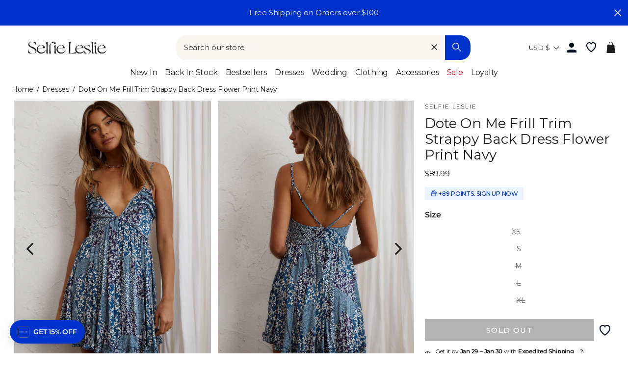

--- FILE ---
content_type: text/json
request_url: https://conf.config-security.com/model
body_size: 85
content:
{"title":"recommendation AI model (keras)","structure":"release_id=0x63:75:38:36:27:57:60:40:29:4c:6a:23:43:7b:41:2e:44:5e:5b:24:34:59:31:2e:47:2c:26:7b:53;keras;dxq01jopjbp35vc54bsztdye8q4b7chal3mebwfzlf3y2o7lup7fk68908z29x1ok8lfx500","weights":"../weights/63753836.h5","biases":"../biases/63753836.h5"}

--- FILE ---
content_type: application/javascript; charset=utf-8
request_url: https://cdn-widgetsrepository.yotpo.com/v1/loader/bw_Vcr0gTNmM5bzc_3eWPA
body_size: 49328
content:

if (typeof (window) !== 'undefined' && window.performance && window.performance.mark) {
  window.performance.mark('yotpo:loader:loaded');
}
var yotpoWidgetsContainer = yotpoWidgetsContainer || { guids: {} };
(function(){
    var guid = "bw_Vcr0gTNmM5bzc_3eWPA";
    var loader = {
        loadDep: function (link, onLoad, strategy) {
            var script = document.createElement('script');
            script.onload = onLoad || function(){};
            script.src = link;
            if (strategy === 'defer') {
                script.defer = true;
            } else if (strategy === 'async') {
                script.async = true;
            }
            script.setAttribute("type", "text/javascript");
            script.setAttribute("charset", "utf-8");
            document.head.appendChild(script);
        },
        config: {
            data: {
                guid: guid
            },
            widgets: {
            
                "1155775": {
                    instanceId: "1155775",
                    instanceVersionId: "483927453",
                    templateAssetUrl: "https://cdn-widgetsrepository.yotpo.com/widget-assets/widget-products-redemption/app.v0.8.2-39.js",
                    cssOverrideAssetUrl: "",
                    customizationCssUrl: "",
                    customizations: {
                      "apply-button-color": "#000000",
                      "apply-button-font-size": "14",
                      "apply-button-text": "Apply",
                      "apply-button-text-color": "#ffffff",
                      "apply-button-type": "rounded_filled_rectangle",
                      "cancel-button-text-color": "#0f0c6d",
                      "carousel-custom-arrows-icons": false,
                      "confirm-button-color": "#0f0c6d",
                      "confirm-button-text-color": "#ffffff",
                      "confirm-button-type": "filled_rectangle",
                      "confirmation-step-cancel-option": "Cancel",
                      "confirmation-step-confirm-option": "Yes, add it",
                      "confirmation-step-title": "Add this item to your cart?",
                      "cost-color": "#a0abf0",
                      "cost-font-size": "20",
                      "cost-text-redemption": "{{points}} points",
                      "desktop-slides-per-view": 3,
                      "dropdown-border-color": "#848ca3",
                      "dropdown-border-radius": "2px",
                      "dropdown-point-balance-color": "#000000",
                      "dropdown-point-balance-number-color": "#000000",
                      "dropdown-text": "Choose product",
                      "go-back-text": "GO BACK",
                      "has-free-product-failure": "You can only redeem one free product per purchase",
                      "has-no-paid-product-failure": "Add at least one paid product to your cart in order to redeem",
                      "headline": "SL Society Shop",
                      "headline-color": "#1C1D1DFF",
                      "headline-font-size": "36",
                      "image-ratio": "three_four",
                      "limit-one-free-product": "true",
                      "login-button-color": "rgba(0,51,204,1)",
                      "login-button-text": "REDEEM",
                      "login-button-text-color": "rgba(255,255,255,1)",
                      "login-button-type": "filled_rectangle",
                      "mobile-items-per-slide": 4,
                      "must-have-paid-product": "true",
                      "out-of-stock-background-color": "#FFFFFFFF",
                      "out-of-stock-text": "OUT OF STOCK",
                      "out-of-stock-text-color": "rgba(0,51,204,1)",
                      "point-balance-text": "You have {{current_point_balance}} points",
                      "points-balance-color": "#1C1D1DFF",
                      "points-balance-font-size": "34",
                      "points-balance-number-color": "#0033CCFF",
                      "primary-font-name-and-url": "Montserrat@500|https://cdn-widgetsrepository.yotpo.com/web-fonts/css/montserrat/v1/montserrat_500.css",
                      "product-1039374-displayname": "Talia Four-Leaf Clover Earrings Gold Black, OS",
                      "product-1039374-settings-background-border-color": "rgba(0,0,0,0)",
                      "product-1039374-settings-background-fill-color": "rgba(0,0,0,0)",
                      "product-1039374-settings-background-has-shadow": false,
                      "product-1039374-settings-background-image-url": "https://cdn-widget-assets.yotpo.com/static_assets/bw_Vcr0gTNmM5bzc_3eWPA/images/image_2025_07_21_02_13_24_625",
                      "product-1039374-settings-cancel-button-text-color": "rgba(255,255,255,1)",
                      "product-1039374-settings-confirm-button-color": "rgba(0,51,204,1)",
                      "product-1039374-settings-confirm-button-text-color": "rgba(255,255,255,1)",
                      "product-1039374-settings-confirmation-step-cancel-option": "Cancel",
                      "product-1039374-settings-confirmation-step-confirm-option": "Yes, add it",
                      "product-1039374-settings-cost": "170",
                      "product-1039374-settings-cost-font-size": "20",
                      "product-1039374-settings-cost-text": "{{points}} points",
                      "product-1039374-settings-hidden": "false",
                      "product-1039374-settings-out-of-stock": "false",
                      "product-1039374-settings-redeem-button-color": "rgba(0,51,204,1)",
                      "product-1039374-settings-redeem-button-text": "Redeem now",
                      "product-1039374-settings-redeem-button-text-color": "rgba(255,255,255,1)",
                      "product-1039374-settings-redeem-button-type": "filled_rectangle",
                      "product-1039374-settings-restrict-specific-tier": "false",
                      "product-1039374-settings-reward": "Talia Four-Leaf Clover Earrings Gold Black, OS",
                      "product-1039374-settings-reward-color": "#011247",
                      "product-1039374-settings-reward-font-size": "18",
                      "product-1039374-settings-show-in-logged-out": "No",
                      "product-1039374-settings-show-vip-tier-label": "false",
                      "product-1039374-settings-variant-id": "46226432721062",
                      "product-1039374-settings-vip-tier-label": "VIP ONLY",
                      "product-1039379-displayname": "Kristin Four-Leaf Clover Necklace Gold Black, OS",
                      "product-1039379-settings-background-border-color": "rgba(0,0,0,0)",
                      "product-1039379-settings-background-fill-color": "rgba(0,0,0,0)",
                      "product-1039379-settings-background-has-shadow": false,
                      "product-1039379-settings-background-image-url": "https://cdn-widget-assets.yotpo.com/static_assets/bw_Vcr0gTNmM5bzc_3eWPA/images/image_2025_07_21_02_13_49_787",
                      "product-1039379-settings-cancel-button-text-color": "rgba(255,255,255,1)",
                      "product-1039379-settings-confirm-button-color": "rgba(0,51,204,1)",
                      "product-1039379-settings-confirm-button-text-color": "rgba(255,255,255,1)",
                      "product-1039379-settings-confirmation-step-cancel-option": "Cancel",
                      "product-1039379-settings-confirmation-step-confirm-option": "Yes, add it",
                      "product-1039379-settings-cost": "270",
                      "product-1039379-settings-cost-font-size": "20",
                      "product-1039379-settings-cost-text": "{{points}} points",
                      "product-1039379-settings-hidden": "false",
                      "product-1039379-settings-out-of-stock": "false",
                      "product-1039379-settings-redeem-button-color": "rgba(0,51,204,1)",
                      "product-1039379-settings-redeem-button-text": "Redeem now",
                      "product-1039379-settings-redeem-button-text-color": "rgba(255,255,255,1)",
                      "product-1039379-settings-redeem-button-type": "filled_rectangle",
                      "product-1039379-settings-restrict-specific-tier": "false",
                      "product-1039379-settings-reward": "Kristin Four-Leaf Clover Necklace Gold Black, OS",
                      "product-1039379-settings-reward-color": "#011247",
                      "product-1039379-settings-reward-font-size": "18",
                      "product-1039379-settings-show-in-logged-out": "No",
                      "product-1039379-settings-show-vip-tier-label": "false",
                      "product-1039379-settings-variant-id": "46226433015974",
                      "product-1039379-settings-vip-tier-label": "VIP ONLY",
                      "product-1039381-displayname": "Palm Beach Shell Clip Gold, OS",
                      "product-1039381-settings-background-border-color": "rgba(0,0,0,0)",
                      "product-1039381-settings-background-fill-color": "rgba(0,0,0,0)",
                      "product-1039381-settings-background-has-shadow": false,
                      "product-1039381-settings-background-image-url": "https://cdn-widget-assets.yotpo.com/static_assets/bw_Vcr0gTNmM5bzc_3eWPA/images/image_2025_07_21_02_14_08_194",
                      "product-1039381-settings-cancel-button-text-color": "rgba(255,255,255,1)",
                      "product-1039381-settings-confirm-button-color": "rgba(0,51,204,1)",
                      "product-1039381-settings-confirm-button-text-color": "rgba(255,255,255,1)",
                      "product-1039381-settings-confirmation-step-cancel-option": "Cancel",
                      "product-1039381-settings-confirmation-step-confirm-option": "Yes, add it",
                      "product-1039381-settings-cost": "270",
                      "product-1039381-settings-cost-font-size": "20",
                      "product-1039381-settings-cost-text": "{{points}} points",
                      "product-1039381-settings-hidden": "false",
                      "product-1039381-settings-out-of-stock": "false",
                      "product-1039381-settings-redeem-button-color": "rgba(0,51,204,1)",
                      "product-1039381-settings-redeem-button-text": "Redeem now",
                      "product-1039381-settings-redeem-button-text-color": "rgba(255,255,255,1)",
                      "product-1039381-settings-redeem-button-type": "filled_rectangle",
                      "product-1039381-settings-restrict-specific-tier": "false",
                      "product-1039381-settings-reward": "Palm Beach Shell Clip Gold, OS",
                      "product-1039381-settings-reward-color": "#011247",
                      "product-1039381-settings-reward-font-size": "18",
                      "product-1039381-settings-show-in-logged-out": "No",
                      "product-1039381-settings-show-vip-tier-label": "false",
                      "product-1039381-settings-variant-id": "46226496716966",
                      "product-1039381-settings-vip-tier-label": "VIP ONLY",
                      "product-1039382-displayname": "Eliza Pave Earrings Silver Diamante, OS",
                      "product-1039382-settings-background-border-color": "rgba(0,0,0,0)",
                      "product-1039382-settings-background-fill-color": "rgba(0,0,0,0)",
                      "product-1039382-settings-background-has-shadow": false,
                      "product-1039382-settings-background-image-url": "https://cdn-widget-assets.yotpo.com/static_assets/bw_Vcr0gTNmM5bzc_3eWPA/images/image_2025_07_21_02_13_38_484",
                      "product-1039382-settings-cancel-button-text-color": "rgba(255,255,255,1)",
                      "product-1039382-settings-confirm-button-color": "rgba(0,51,204,1)",
                      "product-1039382-settings-confirm-button-text-color": "rgba(255,255,255,1)",
                      "product-1039382-settings-confirmation-step-cancel-option": "Cancel",
                      "product-1039382-settings-confirmation-step-confirm-option": "Yes, add it",
                      "product-1039382-settings-cost": "170",
                      "product-1039382-settings-cost-font-size": "20",
                      "product-1039382-settings-cost-text": "{{points}} points",
                      "product-1039382-settings-hidden": "false",
                      "product-1039382-settings-out-of-stock": "false",
                      "product-1039382-settings-redeem-button-color": "rgba(0,51,204,1)",
                      "product-1039382-settings-redeem-button-text": "Redeem now",
                      "product-1039382-settings-redeem-button-text-color": "rgba(255,255,255,1)",
                      "product-1039382-settings-redeem-button-type": "filled_rectangle",
                      "product-1039382-settings-restrict-specific-tier": "false",
                      "product-1039382-settings-reward": "Eliza Pave Earrings Silver Diamante, OS",
                      "product-1039382-settings-reward-color": "#011247",
                      "product-1039382-settings-reward-font-size": "18",
                      "product-1039382-settings-show-in-logged-out": "No",
                      "product-1039382-settings-show-vip-tier-label": "false",
                      "product-1039382-settings-variant-id": "46226432917670",
                      "product-1039382-settings-vip-tier-label": "VIP ONLY",
                      "product-1039383-displayname": "Nebula Pave Teardrop Earrings Silver Diamante, OS",
                      "product-1039383-settings-background-border-color": "rgba(0,0,0,0)",
                      "product-1039383-settings-background-fill-color": "rgba(0,0,0,0)",
                      "product-1039383-settings-background-has-shadow": false,
                      "product-1039383-settings-background-image-url": "https://cdn-widget-assets.yotpo.com/static_assets/bw_Vcr0gTNmM5bzc_3eWPA/images/image_2025_07_21_02_14_00_003",
                      "product-1039383-settings-cancel-button-text-color": "rgba(255,255,255,1)",
                      "product-1039383-settings-confirm-button-color": "rgba(0,51,204,1)",
                      "product-1039383-settings-confirm-button-text-color": "rgba(255,255,255,1)",
                      "product-1039383-settings-confirmation-step-cancel-option": "Cancel",
                      "product-1039383-settings-confirmation-step-confirm-option": "Yes, add it",
                      "product-1039383-settings-cost": "270",
                      "product-1039383-settings-cost-font-size": "20",
                      "product-1039383-settings-cost-text": "{{points}} points",
                      "product-1039383-settings-hidden": "false",
                      "product-1039383-settings-out-of-stock": "false",
                      "product-1039383-settings-redeem-button-color": "rgba(0,51,204,1)",
                      "product-1039383-settings-redeem-button-text": "Redeem now",
                      "product-1039383-settings-redeem-button-text-color": "rgba(255,255,255,1)",
                      "product-1039383-settings-redeem-button-type": "filled_rectangle",
                      "product-1039383-settings-restrict-specific-tier": "false",
                      "product-1039383-settings-reward": "Nebula Pave Teardrop Earrings Silver Diamante, OS",
                      "product-1039383-settings-reward-color": "#011247",
                      "product-1039383-settings-reward-font-size": "18",
                      "product-1039383-settings-show-in-logged-out": "No",
                      "product-1039383-settings-show-vip-tier-label": "false",
                      "product-1039383-settings-variant-id": "46226496651430",
                      "product-1039383-settings-vip-tier-label": "VIP ONLY",
                      "product-1049559-displayname": "Casper Chunky Earrings Set Gold, OS",
                      "product-1049559-settings-background-border-color": "rgba(0,0,0,0)",
                      "product-1049559-settings-background-fill-color": "rgba(0,0,0,0)",
                      "product-1049559-settings-background-has-shadow": false,
                      "product-1049559-settings-background-image-url": "https://cdn-swell-paperclip.yotpo.com/images/images/87532_1756100355.original.jpg?1756100355",
                      "product-1049559-settings-cancel-button-text-color": "rgba(255,255,255,1)",
                      "product-1049559-settings-confirm-button-color": "rgba(0,51,204,1)",
                      "product-1049559-settings-confirm-button-text-color": "rgba(255,255,255,1)",
                      "product-1049559-settings-confirmation-step-cancel-option": "Cancel",
                      "product-1049559-settings-confirmation-step-confirm-option": "Yes, add it",
                      "product-1049559-settings-cost": "270",
                      "product-1049559-settings-cost-font-size": "20",
                      "product-1049559-settings-cost-text": "{{points}} points",
                      "product-1049559-settings-hidden": "false",
                      "product-1049559-settings-out-of-stock": "false",
                      "product-1049559-settings-redeem-button-color": "rgba(0,51,204,1)",
                      "product-1049559-settings-redeem-button-text": "Redeem now",
                      "product-1049559-settings-redeem-button-text-color": "rgba(255,255,255,1)",
                      "product-1049559-settings-redeem-button-type": "filled_rectangle",
                      "product-1049559-settings-restrict-specific-tier": "false",
                      "product-1049559-settings-reward": "Casper Chunky Earrings Set Gold, OS",
                      "product-1049559-settings-reward-color": "#011247",
                      "product-1049559-settings-reward-font-size": "18",
                      "product-1049559-settings-show-in-logged-out": "No",
                      "product-1049559-settings-show-vip-tier-label": "false",
                      "product-1049559-settings-variant-id": "46226432950438",
                      "product-1049559-settings-vip-tier-label": "VIP ONLY",
                      "product-1049560-displayname": "Kya Chunky Half-Hoop Set Gold Plated, OS",
                      "product-1049560-settings-background-border-color": "rgba(0,0,0,0)",
                      "product-1049560-settings-background-fill-color": "rgba(0,0,0,0)",
                      "product-1049560-settings-background-has-shadow": false,
                      "product-1049560-settings-background-image-url": "https://cdn-swell-paperclip.yotpo.com/images/images/87530_1756100355.original.jpg?1756100355",
                      "product-1049560-settings-cancel-button-text-color": "rgba(255,255,255,1)",
                      "product-1049560-settings-confirm-button-color": "rgba(0,51,204,1)",
                      "product-1049560-settings-confirm-button-text-color": "rgba(255,255,255,1)",
                      "product-1049560-settings-confirmation-step-cancel-option": "Cancel",
                      "product-1049560-settings-confirmation-step-confirm-option": "Yes, add it",
                      "product-1049560-settings-cost": "370",
                      "product-1049560-settings-cost-font-size": "20",
                      "product-1049560-settings-cost-text": "{{points}} points",
                      "product-1049560-settings-hidden": "false",
                      "product-1049560-settings-out-of-stock": "false",
                      "product-1049560-settings-redeem-button-color": "rgba(0,51,204,1)",
                      "product-1049560-settings-redeem-button-text": "Redeem now",
                      "product-1049560-settings-redeem-button-text-color": "rgba(255,255,255,1)",
                      "product-1049560-settings-redeem-button-type": "filled_rectangle",
                      "product-1049560-settings-restrict-specific-tier": "false",
                      "product-1049560-settings-reward": "Kya Chunky Half-Hoop Set Gold Plated, OS",
                      "product-1049560-settings-reward-color": "#011247",
                      "product-1049560-settings-reward-font-size": "18",
                      "product-1049560-settings-show-in-logged-out": "No",
                      "product-1049560-settings-show-vip-tier-label": "false",
                      "product-1049560-settings-variant-id": "46226433278118",
                      "product-1049560-settings-vip-tier-label": "VIP ONLY",
                      "product-1049561-displayname": "Coco Marquise Cabochon Earrings Gold Burgundy, OS",
                      "product-1049561-settings-background-border-color": "rgba(0,0,0,0)",
                      "product-1049561-settings-background-fill-color": "rgba(0,0,0,0)",
                      "product-1049561-settings-background-has-shadow": false,
                      "product-1049561-settings-background-image-url": "https://cdn-swell-paperclip.yotpo.com/images/images/87531_1756100355.original.jpg?1756100355",
                      "product-1049561-settings-cancel-button-text-color": "rgba(255,255,255,1)",
                      "product-1049561-settings-confirm-button-color": "rgba(0,51,204,1)",
                      "product-1049561-settings-confirm-button-text-color": "rgba(255,255,255,1)",
                      "product-1049561-settings-confirmation-step-cancel-option": "Cancel",
                      "product-1049561-settings-confirmation-step-confirm-option": "Yes, add it",
                      "product-1049561-settings-cost": "270",
                      "product-1049561-settings-cost-font-size": "20",
                      "product-1049561-settings-cost-text": "{{points}} points",
                      "product-1049561-settings-hidden": "false",
                      "product-1049561-settings-out-of-stock": "false",
                      "product-1049561-settings-redeem-button-color": "rgba(0,51,204,1)",
                      "product-1049561-settings-redeem-button-text": "Redeem now",
                      "product-1049561-settings-redeem-button-text-color": "rgba(255,255,255,1)",
                      "product-1049561-settings-redeem-button-type": "filled_rectangle",
                      "product-1049561-settings-restrict-specific-tier": "false",
                      "product-1049561-settings-reward": "Coco Marquise Cabochon Earrings Gold Burgundy, OS",
                      "product-1049561-settings-reward-color": "#011247",
                      "product-1049561-settings-reward-font-size": "18",
                      "product-1049561-settings-show-in-logged-out": "No",
                      "product-1049561-settings-show-vip-tier-label": "false",
                      "product-1049561-settings-variant-id": "46226432753830",
                      "product-1049561-settings-vip-tier-label": "VIP ONLY",
                      "product-1049562-displayname": "Billie Diamante Pebble Earrings Gold, OS",
                      "product-1049562-settings-background-border-color": "rgba(0,0,0,0)",
                      "product-1049562-settings-background-fill-color": "rgba(0,0,0,0)",
                      "product-1049562-settings-background-has-shadow": false,
                      "product-1049562-settings-background-image-url": "https://cdn-swell-paperclip.yotpo.com/images/images/87528_1756100355.original.jpg?1756100355",
                      "product-1049562-settings-cancel-button-text-color": "rgba(255,255,255,1)",
                      "product-1049562-settings-confirm-button-color": "rgba(0,51,204,1)",
                      "product-1049562-settings-confirm-button-text-color": "rgba(255,255,255,1)",
                      "product-1049562-settings-confirmation-step-cancel-option": "Cancel",
                      "product-1049562-settings-confirmation-step-confirm-option": "Yes, add it",
                      "product-1049562-settings-cost": "170",
                      "product-1049562-settings-cost-font-size": "20",
                      "product-1049562-settings-cost-text": "{{points}} points",
                      "product-1049562-settings-hidden": "false",
                      "product-1049562-settings-out-of-stock": "false",
                      "product-1049562-settings-redeem-button-color": "rgba(0,51,204,1)",
                      "product-1049562-settings-redeem-button-text": "Redeem now",
                      "product-1049562-settings-redeem-button-text-color": "rgba(255,255,255,1)",
                      "product-1049562-settings-redeem-button-type": "filled_rectangle",
                      "product-1049562-settings-restrict-specific-tier": "false",
                      "product-1049562-settings-reward": "Billie Diamante Pebble Earrings Gold, OS",
                      "product-1049562-settings-reward-color": "#011247",
                      "product-1049562-settings-reward-font-size": "18",
                      "product-1049562-settings-show-in-logged-out": "No",
                      "product-1049562-settings-show-vip-tier-label": "false",
                      "product-1049562-settings-variant-id": "46226432589990",
                      "product-1049562-settings-vip-tier-label": "VIP ONLY",
                      "product-1049563-displayname": "Hendrix Rectangle Cabochon Earrings Gold, OS",
                      "product-1049563-settings-background-border-color": "rgba(0,0,0,0)",
                      "product-1049563-settings-background-fill-color": "rgba(0,0,0,0)",
                      "product-1049563-settings-background-has-shadow": false,
                      "product-1049563-settings-background-image-url": "https://cdn-swell-paperclip.yotpo.com/images/images/87529_1756100355.original.jpg?1756100355",
                      "product-1049563-settings-cancel-button-text-color": "rgba(255,255,255,1)",
                      "product-1049563-settings-confirm-button-color": "rgba(0,51,204,1)",
                      "product-1049563-settings-confirm-button-text-color": "rgba(255,255,255,1)",
                      "product-1049563-settings-confirmation-step-cancel-option": "Cancel",
                      "product-1049563-settings-confirmation-step-confirm-option": "Yes, add it",
                      "product-1049563-settings-cost": "270",
                      "product-1049563-settings-cost-font-size": "20",
                      "product-1049563-settings-cost-text": "{{points}} points",
                      "product-1049563-settings-hidden": "false",
                      "product-1049563-settings-out-of-stock": "false",
                      "product-1049563-settings-redeem-button-color": "rgba(0,51,204,1)",
                      "product-1049563-settings-redeem-button-text": "Redeem now",
                      "product-1049563-settings-redeem-button-text-color": "rgba(255,255,255,1)",
                      "product-1049563-settings-redeem-button-type": "filled_rectangle",
                      "product-1049563-settings-restrict-specific-tier": "false",
                      "product-1049563-settings-reward": "Hendrix Rectangle Cabochon Earrings Gold, OS",
                      "product-1049563-settings-reward-color": "#011247",
                      "product-1049563-settings-reward-font-size": "18",
                      "product-1049563-settings-show-in-logged-out": "No",
                      "product-1049563-settings-show-vip-tier-label": "false",
                      "product-1049563-settings-variant-id": "46226432983206",
                      "product-1049563-settings-vip-tier-label": "VIP ONLY",
                      "product-1060434-displayname": "High Season Baroque Pearl Droplet Earrings Gold/Pearl, OS",
                      "product-1060434-settings-background-border-color": "rgba(0,0,0,0)",
                      "product-1060434-settings-background-fill-color": "rgba(0,0,0,0)",
                      "product-1060434-settings-background-has-shadow": false,
                      "product-1060434-settings-background-image-url": "https://cdn-swell-paperclip.yotpo.com/images/images/89711_1759981328.original.jpg?1759981328",
                      "product-1060434-settings-cancel-button-text-color": "rgba(255,255,255,1)",
                      "product-1060434-settings-confirm-button-color": "rgba(0,51,204,1)",
                      "product-1060434-settings-confirm-button-text-color": "rgba(255,255,255,1)",
                      "product-1060434-settings-confirmation-step-cancel-option": "Cancel",
                      "product-1060434-settings-confirmation-step-confirm-option": "Yes, add it",
                      "product-1060434-settings-cost": "170",
                      "product-1060434-settings-cost-font-size": "20",
                      "product-1060434-settings-cost-text": "{{points}} points",
                      "product-1060434-settings-hidden": "false",
                      "product-1060434-settings-out-of-stock": "false",
                      "product-1060434-settings-redeem-button-color": "rgba(0,51,204,1)",
                      "product-1060434-settings-redeem-button-text": "Redeem now",
                      "product-1060434-settings-redeem-button-text-color": "rgba(255,255,255,1)",
                      "product-1060434-settings-redeem-button-type": "filled_rectangle",
                      "product-1060434-settings-restrict-specific-tier": "false",
                      "product-1060434-settings-reward": "High Season Baroque Pearl Droplet Earrings Gold/Pearl, OS",
                      "product-1060434-settings-reward-color": "#011247",
                      "product-1060434-settings-reward-font-size": "18",
                      "product-1060434-settings-show-in-logged-out": "No",
                      "product-1060434-settings-show-vip-tier-label": "false",
                      "product-1060434-settings-variant-id": "46527700271270",
                      "product-1060434-settings-vip-tier-label": "VIP ONLY",
                      "product-1060435-displayname": "Cynthia Metal Resin Bangles Gold/Chocolate, OS",
                      "product-1060435-settings-background-border-color": "rgba(0,0,0,0)",
                      "product-1060435-settings-background-fill-color": "rgba(0,0,0,0)",
                      "product-1060435-settings-background-has-shadow": false,
                      "product-1060435-settings-background-image-url": "https://cdn-swell-paperclip.yotpo.com/images/images/89712_1759981662.original.jpg?1759981662",
                      "product-1060435-settings-cancel-button-text-color": "rgba(255,255,255,1)",
                      "product-1060435-settings-confirm-button-color": "rgba(0,51,204,1)",
                      "product-1060435-settings-confirm-button-text-color": "rgba(255,255,255,1)",
                      "product-1060435-settings-confirmation-step-cancel-option": "Cancel",
                      "product-1060435-settings-confirmation-step-confirm-option": "Yes, add it",
                      "product-1060435-settings-cost": "400",
                      "product-1060435-settings-cost-font-size": "20",
                      "product-1060435-settings-cost-text": "{{points}} points",
                      "product-1060435-settings-hidden": "false",
                      "product-1060435-settings-out-of-stock": "false",
                      "product-1060435-settings-redeem-button-color": "rgba(0,51,204,1)",
                      "product-1060435-settings-redeem-button-text": "Redeem now",
                      "product-1060435-settings-redeem-button-text-color": "rgba(255,255,255,1)",
                      "product-1060435-settings-redeem-button-type": "filled_rectangle",
                      "product-1060435-settings-restrict-specific-tier": "false",
                      "product-1060435-settings-reward": "Cynthia Metal Resin Bangles Gold/Chocolate, OS",
                      "product-1060435-settings-reward-color": "#011247",
                      "product-1060435-settings-reward-font-size": "18",
                      "product-1060435-settings-show-in-logged-out": "No",
                      "product-1060435-settings-show-vip-tier-label": "false",
                      "product-1060435-settings-variant-id": "46385400545446",
                      "product-1060435-settings-vip-tier-label": "VIP ONLY",
                      "product-1060436-displayname": "Magic Swirl Earrings Gold, OS",
                      "product-1060436-settings-background-border-color": "rgba(0,0,0,0)",
                      "product-1060436-settings-background-fill-color": "rgba(0,0,0,0)",
                      "product-1060436-settings-background-has-shadow": false,
                      "product-1060436-settings-background-image-url": "https://cdn-swell-paperclip.yotpo.com/images/images/89714_1759981662.original.jpg?1759981662",
                      "product-1060436-settings-cancel-button-text-color": "rgba(255,255,255,1)",
                      "product-1060436-settings-confirm-button-color": "rgba(0,51,204,1)",
                      "product-1060436-settings-confirm-button-text-color": "rgba(255,255,255,1)",
                      "product-1060436-settings-confirmation-step-cancel-option": "Cancel",
                      "product-1060436-settings-confirmation-step-confirm-option": "Yes, add it",
                      "product-1060436-settings-cost": "170",
                      "product-1060436-settings-cost-font-size": "20",
                      "product-1060436-settings-cost-text": "{{points}} points",
                      "product-1060436-settings-hidden": "false",
                      "product-1060436-settings-out-of-stock": "false",
                      "product-1060436-settings-redeem-button-color": "rgba(0,51,204,1)",
                      "product-1060436-settings-redeem-button-text": "Redeem now",
                      "product-1060436-settings-redeem-button-text-color": "rgba(255,255,255,1)",
                      "product-1060436-settings-redeem-button-type": "filled_rectangle",
                      "product-1060436-settings-restrict-specific-tier": "false",
                      "product-1060436-settings-reward": "Magic Swirl Earrings Gold, OS",
                      "product-1060436-settings-reward-color": "#011247",
                      "product-1060436-settings-reward-font-size": "18",
                      "product-1060436-settings-show-in-logged-out": "No",
                      "product-1060436-settings-show-vip-tier-label": "false",
                      "product-1060436-settings-variant-id": "46527700172966",
                      "product-1060436-settings-vip-tier-label": "VIP ONLY",
                      "product-1060437-displayname": "Cameron Teardrop Choker Necklace Pearl, OS",
                      "product-1060437-settings-background-border-color": "rgba(0,0,0,0)",
                      "product-1060437-settings-background-fill-color": "rgba(0,0,0,0)",
                      "product-1060437-settings-background-has-shadow": false,
                      "product-1060437-settings-background-image-url": "https://cdn-swell-paperclip.yotpo.com/images/images/89715_1759981663.original.jpg?1759981663",
                      "product-1060437-settings-cancel-button-text-color": "rgba(255,255,255,1)",
                      "product-1060437-settings-confirm-button-color": "rgba(0,51,204,1)",
                      "product-1060437-settings-confirm-button-text-color": "rgba(255,255,255,1)",
                      "product-1060437-settings-confirmation-step-cancel-option": "Cancel",
                      "product-1060437-settings-confirmation-step-confirm-option": "Yes, add it",
                      "product-1060437-settings-cost": "370",
                      "product-1060437-settings-cost-font-size": "20",
                      "product-1060437-settings-cost-text": "{{points}} points",
                      "product-1060437-settings-hidden": "false",
                      "product-1060437-settings-out-of-stock": "false",
                      "product-1060437-settings-redeem-button-color": "rgba(0,51,204,1)",
                      "product-1060437-settings-redeem-button-text": "Redeem now",
                      "product-1060437-settings-redeem-button-text-color": "rgba(255,255,255,1)",
                      "product-1060437-settings-redeem-button-type": "filled_rectangle",
                      "product-1060437-settings-restrict-specific-tier": "false",
                      "product-1060437-settings-reward": "Cameron Teardrop Choker Necklace Pearl, OS",
                      "product-1060437-settings-reward-color": "#011247",
                      "product-1060437-settings-reward-font-size": "18",
                      "product-1060437-settings-show-in-logged-out": "No",
                      "product-1060437-settings-show-vip-tier-label": "false",
                      "product-1060437-settings-variant-id": "46527700730022",
                      "product-1060437-settings-vip-tier-label": "VIP ONLY",
                      "product-1060438-displayname": "Mira Firework Cluster Earrings Pearl, OS",
                      "product-1060438-settings-background-border-color": "rgba(0,0,0,0)",
                      "product-1060438-settings-background-fill-color": "rgba(0,0,0,0)",
                      "product-1060438-settings-background-has-shadow": false,
                      "product-1060438-settings-background-image-url": "https://cdn-swell-paperclip.yotpo.com/images/images/89713_1759981662.original.jpg?1759981662",
                      "product-1060438-settings-cancel-button-text-color": "rgba(255,255,255,1)",
                      "product-1060438-settings-confirm-button-color": "rgba(0,51,204,1)",
                      "product-1060438-settings-confirm-button-text-color": "rgba(255,255,255,1)",
                      "product-1060438-settings-confirmation-step-cancel-option": "Cancel",
                      "product-1060438-settings-confirmation-step-confirm-option": "Yes, add it",
                      "product-1060438-settings-cost": "270",
                      "product-1060438-settings-cost-font-size": "20",
                      "product-1060438-settings-cost-text": "{{points}} points",
                      "product-1060438-settings-hidden": "false",
                      "product-1060438-settings-out-of-stock": "false",
                      "product-1060438-settings-redeem-button-color": "rgba(0,51,204,1)",
                      "product-1060438-settings-redeem-button-text": "Redeem now",
                      "product-1060438-settings-redeem-button-text-color": "rgba(255,255,255,1)",
                      "product-1060438-settings-redeem-button-type": "filled_rectangle",
                      "product-1060438-settings-restrict-specific-tier": "false",
                      "product-1060438-settings-reward": "Mira Firework Cluster Earrings Pearl, OS",
                      "product-1060438-settings-reward-color": "#011247",
                      "product-1060438-settings-reward-font-size": "18",
                      "product-1060438-settings-show-in-logged-out": "No",
                      "product-1060438-settings-show-vip-tier-label": "false",
                      "product-1060438-settings-variant-id": "46527700435110",
                      "product-1060438-settings-vip-tier-label": "VIP ONLY",
                      "product-1065752-displayname": "Barbados Spiral Shell Earrings Brushed Gold, OS",
                      "product-1065752-settings-background-border-color": "rgba(0,0,0,0)",
                      "product-1065752-settings-background-fill-color": "rgba(0,0,0,0)",
                      "product-1065752-settings-background-has-shadow": false,
                      "product-1065752-settings-background-image-url": "https://cdn-swell-paperclip.yotpo.com/images/images/90389_1761862121.original.jpg?1761862121",
                      "product-1065752-settings-cancel-button-text-color": "rgba(255,255,255,1)",
                      "product-1065752-settings-confirm-button-color": "rgba(0,51,204,1)",
                      "product-1065752-settings-confirm-button-text-color": "rgba(255,255,255,1)",
                      "product-1065752-settings-confirmation-step-cancel-option": "Cancel",
                      "product-1065752-settings-confirmation-step-confirm-option": "Yes, add it",
                      "product-1065752-settings-cost": "270",
                      "product-1065752-settings-cost-font-size": "20",
                      "product-1065752-settings-cost-text": "{{points}} points",
                      "product-1065752-settings-hidden": "false",
                      "product-1065752-settings-out-of-stock": "false",
                      "product-1065752-settings-redeem-button-color": "rgba(0,51,204,1)",
                      "product-1065752-settings-redeem-button-text": "Redeem now",
                      "product-1065752-settings-redeem-button-text-color": "rgba(255,255,255,1)",
                      "product-1065752-settings-redeem-button-type": "filled_rectangle",
                      "product-1065752-settings-restrict-specific-tier": "false",
                      "product-1065752-settings-reward": "Barbados Spiral Shell Earrings Brushed Gold, OS",
                      "product-1065752-settings-reward-color": "#011247",
                      "product-1065752-settings-reward-font-size": "18",
                      "product-1065752-settings-show-in-logged-out": "No",
                      "product-1065752-settings-show-vip-tier-label": "false",
                      "product-1065752-settings-variant-id": "46527700959398",
                      "product-1065752-settings-vip-tier-label": "VIP ONLY",
                      "product-1065753-displayname": "Salem Droplet Earrings Gold/Ivory Tort, OS",
                      "product-1065753-settings-background-border-color": "rgba(0,0,0,0)",
                      "product-1065753-settings-background-fill-color": "rgba(0,0,0,0)",
                      "product-1065753-settings-background-has-shadow": false,
                      "product-1065753-settings-background-image-url": "https://cdn-swell-paperclip.yotpo.com/images/images/90391_1761862122.original.jpg?1761862122",
                      "product-1065753-settings-cancel-button-text-color": "rgba(255,255,255,1)",
                      "product-1065753-settings-confirm-button-color": "rgba(0,51,204,1)",
                      "product-1065753-settings-confirm-button-text-color": "rgba(255,255,255,1)",
                      "product-1065753-settings-confirmation-step-cancel-option": "Cancel",
                      "product-1065753-settings-confirmation-step-confirm-option": "Yes, add it",
                      "product-1065753-settings-cost": "270",
                      "product-1065753-settings-cost-font-size": "20",
                      "product-1065753-settings-cost-text": "{{points}} points",
                      "product-1065753-settings-hidden": "false",
                      "product-1065753-settings-out-of-stock": "false",
                      "product-1065753-settings-redeem-button-color": "rgba(0,51,204,1)",
                      "product-1065753-settings-redeem-button-text": "Redeem now",
                      "product-1065753-settings-redeem-button-text-color": "rgba(255,255,255,1)",
                      "product-1065753-settings-redeem-button-type": "filled_rectangle",
                      "product-1065753-settings-restrict-specific-tier": "false",
                      "product-1065753-settings-reward": "Salem Droplet Earrings Gold/Ivory Tort, OS",
                      "product-1065753-settings-reward-color": "#011247",
                      "product-1065753-settings-reward-font-size": "18",
                      "product-1065753-settings-show-in-logged-out": "No",
                      "product-1065753-settings-show-vip-tier-label": "false",
                      "product-1065753-settings-variant-id": "46527700205734",
                      "product-1065753-settings-vip-tier-label": "VIP ONLY",
                      "product-1065754-displayname": "Love Song Oval Cabochon Earrings Gold/Ivory Tort, OS",
                      "product-1065754-settings-background-border-color": "rgba(0,0,0,0)",
                      "product-1065754-settings-background-fill-color": "rgba(0,0,0,0)",
                      "product-1065754-settings-background-has-shadow": false,
                      "product-1065754-settings-background-image-url": "https://cdn-swell-paperclip.yotpo.com/images/images/90387_1761862121.original.jpg?1761862121",
                      "product-1065754-settings-cancel-button-text-color": "rgba(255,255,255,1)",
                      "product-1065754-settings-confirm-button-color": "rgba(0,51,204,1)",
                      "product-1065754-settings-confirm-button-text-color": "rgba(255,255,255,1)",
                      "product-1065754-settings-confirmation-step-cancel-option": "Cancel",
                      "product-1065754-settings-confirmation-step-confirm-option": "Yes, add it",
                      "product-1065754-settings-cost": "170",
                      "product-1065754-settings-cost-font-size": "20",
                      "product-1065754-settings-cost-text": "{{points}} points",
                      "product-1065754-settings-hidden": "false",
                      "product-1065754-settings-out-of-stock": "false",
                      "product-1065754-settings-redeem-button-color": "rgba(0,51,204,1)",
                      "product-1065754-settings-redeem-button-text": "Redeem now",
                      "product-1065754-settings-redeem-button-text-color": "rgba(255,255,255,1)",
                      "product-1065754-settings-redeem-button-type": "filled_rectangle",
                      "product-1065754-settings-restrict-specific-tier": "false",
                      "product-1065754-settings-reward": "Love Song Oval Cabochon Earrings Gold/Ivory Tort, OS",
                      "product-1065754-settings-reward-color": "#011247",
                      "product-1065754-settings-reward-font-size": "18",
                      "product-1065754-settings-show-in-logged-out": "No",
                      "product-1065754-settings-show-vip-tier-label": "false",
                      "product-1065754-settings-variant-id": "46527700304038",
                      "product-1065754-settings-vip-tier-label": "VIP ONLY",
                      "product-1065755-displayname": "Ingrid Beaded Bracelet Brushed Silver, OS",
                      "product-1065755-settings-background-border-color": "rgba(0,0,0,0)",
                      "product-1065755-settings-background-fill-color": "rgba(0,0,0,0)",
                      "product-1065755-settings-background-has-shadow": false,
                      "product-1065755-settings-background-image-url": "https://cdn-swell-paperclip.yotpo.com/images/images/90388_1761862121.original.jpg?1761862121",
                      "product-1065755-settings-cancel-button-text-color": "rgba(255,255,255,1)",
                      "product-1065755-settings-confirm-button-color": "rgba(0,51,204,1)",
                      "product-1065755-settings-confirm-button-text-color": "rgba(255,255,255,1)",
                      "product-1065755-settings-confirmation-step-cancel-option": "Cancel",
                      "product-1065755-settings-confirmation-step-confirm-option": "Yes, add it",
                      "product-1065755-settings-cost": "270",
                      "product-1065755-settings-cost-font-size": "20",
                      "product-1065755-settings-cost-text": "{{points}} points",
                      "product-1065755-settings-hidden": "false",
                      "product-1065755-settings-out-of-stock": "false",
                      "product-1065755-settings-redeem-button-color": "rgba(0,51,204,1)",
                      "product-1065755-settings-redeem-button-text": "Redeem now",
                      "product-1065755-settings-redeem-button-text-color": "rgba(255,255,255,1)",
                      "product-1065755-settings-redeem-button-type": "filled_rectangle",
                      "product-1065755-settings-restrict-specific-tier": "false",
                      "product-1065755-settings-reward": "Ingrid Beaded Bracelet Brushed Silver, OS",
                      "product-1065755-settings-reward-color": "#011247",
                      "product-1065755-settings-reward-font-size": "18",
                      "product-1065755-settings-show-in-logged-out": "No",
                      "product-1065755-settings-show-vip-tier-label": "false",
                      "product-1065755-settings-variant-id": "46527700238502",
                      "product-1065755-settings-vip-tier-label": "VIP ONLY",
                      "product-1065756-displayname": "Royal Beaded Necklace Brushed Silver, OS",
                      "product-1065756-settings-background-border-color": "rgba(0,0,0,0)",
                      "product-1065756-settings-background-fill-color": "rgba(0,0,0,0)",
                      "product-1065756-settings-background-has-shadow": false,
                      "product-1065756-settings-background-image-url": "https://cdn-swell-paperclip.yotpo.com/images/images/90390_1761862122.original.jpg?1761862122",
                      "product-1065756-settings-cancel-button-text-color": "rgba(255,255,255,1)",
                      "product-1065756-settings-confirm-button-color": "rgba(0,51,204,1)",
                      "product-1065756-settings-confirm-button-text-color": "rgba(255,255,255,1)",
                      "product-1065756-settings-confirmation-step-cancel-option": "Cancel",
                      "product-1065756-settings-confirmation-step-confirm-option": "Yes, add it",
                      "product-1065756-settings-cost": "270",
                      "product-1065756-settings-cost-font-size": "20",
                      "product-1065756-settings-cost-text": "{{points}} points",
                      "product-1065756-settings-hidden": "false",
                      "product-1065756-settings-out-of-stock": "false",
                      "product-1065756-settings-redeem-button-color": "rgba(0,51,204,1)",
                      "product-1065756-settings-redeem-button-text": "Redeem now",
                      "product-1065756-settings-redeem-button-text-color": "rgba(255,255,255,1)",
                      "product-1065756-settings-redeem-button-type": "filled_rectangle",
                      "product-1065756-settings-restrict-specific-tier": "false",
                      "product-1065756-settings-reward": "Royal Beaded Necklace Brushed Silver, OS",
                      "product-1065756-settings-reward-color": "#011247",
                      "product-1065756-settings-reward-font-size": "18",
                      "product-1065756-settings-show-in-logged-out": "No",
                      "product-1065756-settings-show-vip-tier-label": "false",
                      "product-1065756-settings-variant-id": "46527700500646",
                      "product-1065756-settings-vip-tier-label": "VIP ONLY",
                      "product-1072056-displayname": "Summerland Chunky Irregular Bangle Dark Silver, OS",
                      "product-1072056-settings-background-border-color": "rgba(0,0,0,0)",
                      "product-1072056-settings-background-fill-color": "rgba(0,0,0,0)",
                      "product-1072056-settings-background-has-shadow": false,
                      "product-1072056-settings-background-image-url": "https://cdn-swell-paperclip.yotpo.com/images/images/91417_1764549228.original.jpg?1764549228",
                      "product-1072056-settings-cancel-button-text-color": "rgba(255,255,255,1)",
                      "product-1072056-settings-confirm-button-color": "rgba(0,51,204,1)",
                      "product-1072056-settings-confirm-button-text-color": "rgba(255,255,255,1)",
                      "product-1072056-settings-confirmation-step-cancel-option": "Cancel",
                      "product-1072056-settings-confirmation-step-confirm-option": "Yes, add it",
                      "product-1072056-settings-cost": "370",
                      "product-1072056-settings-cost-font-size": "20",
                      "product-1072056-settings-cost-text": "{{points}} points",
                      "product-1072056-settings-hidden": "false",
                      "product-1072056-settings-out-of-stock": "false",
                      "product-1072056-settings-redeem-button-color": "rgba(0,51,204,1)",
                      "product-1072056-settings-redeem-button-text": "Redeem now",
                      "product-1072056-settings-redeem-button-text-color": "rgba(255,255,255,1)",
                      "product-1072056-settings-redeem-button-type": "filled_rectangle",
                      "product-1072056-settings-restrict-specific-tier": "false",
                      "product-1072056-settings-reward": "Summerland Chunky Irregular Bangle Dark Silver, OS",
                      "product-1072056-settings-reward-color": "#011247",
                      "product-1072056-settings-reward-font-size": "18",
                      "product-1072056-settings-show-in-logged-out": "No",
                      "product-1072056-settings-show-vip-tier-label": "false",
                      "product-1072056-settings-variant-id": "46385401495718",
                      "product-1072056-settings-vip-tier-label": "VIP ONLY",
                      "product-1072057-displayname": "Gigi Semi Hoop Earrings Black Diamante, OS",
                      "product-1072057-settings-background-border-color": "rgba(0,0,0,0)",
                      "product-1072057-settings-background-fill-color": "rgba(0,0,0,0)",
                      "product-1072057-settings-background-has-shadow": false,
                      "product-1072057-settings-background-image-url": "https://cdn-swell-paperclip.yotpo.com/images/images/91415_1764549228.original.jpg?1764549228",
                      "product-1072057-settings-cancel-button-text-color": "rgba(255,255,255,1)",
                      "product-1072057-settings-confirm-button-color": "rgba(0,51,204,1)",
                      "product-1072057-settings-confirm-button-text-color": "rgba(255,255,255,1)",
                      "product-1072057-settings-confirmation-step-cancel-option": "Cancel",
                      "product-1072057-settings-confirmation-step-confirm-option": "Yes, add it",
                      "product-1072057-settings-cost": "270",
                      "product-1072057-settings-cost-font-size": "20",
                      "product-1072057-settings-cost-text": "{{points}} points",
                      "product-1072057-settings-hidden": "false",
                      "product-1072057-settings-out-of-stock": "false",
                      "product-1072057-settings-redeem-button-color": "rgba(0,51,204,1)",
                      "product-1072057-settings-redeem-button-text": "Redeem now",
                      "product-1072057-settings-redeem-button-text-color": "rgba(255,255,255,1)",
                      "product-1072057-settings-redeem-button-type": "filled_rectangle",
                      "product-1072057-settings-restrict-specific-tier": "false",
                      "product-1072057-settings-reward": "Gigi Semi Hoop Earrings Black Diamante, OS",
                      "product-1072057-settings-reward-color": "#011247",
                      "product-1072057-settings-reward-font-size": "18",
                      "product-1072057-settings-show-in-logged-out": "No",
                      "product-1072057-settings-show-vip-tier-label": "false",
                      "product-1072057-settings-variant-id": "46226432655526",
                      "product-1072057-settings-vip-tier-label": "VIP ONLY",
                      "product-1072058-displayname": "Blessed Rounded Chunk Bangle Gold, OS",
                      "product-1072058-settings-background-border-color": "rgba(0,0,0,0)",
                      "product-1072058-settings-background-fill-color": "rgba(0,0,0,0)",
                      "product-1072058-settings-background-has-shadow": false,
                      "product-1072058-settings-background-image-url": "https://cdn-swell-paperclip.yotpo.com/images/images/91414_1764549227.original.jpg?1764549227",
                      "product-1072058-settings-cancel-button-text-color": "rgba(255,255,255,1)",
                      "product-1072058-settings-confirm-button-color": "rgba(0,51,204,1)",
                      "product-1072058-settings-confirm-button-text-color": "rgba(255,255,255,1)",
                      "product-1072058-settings-confirmation-step-cancel-option": "Cancel",
                      "product-1072058-settings-confirmation-step-confirm-option": "Yes, add it",
                      "product-1072058-settings-cost": "370",
                      "product-1072058-settings-cost-font-size": "20",
                      "product-1072058-settings-cost-text": "{{points}} points",
                      "product-1072058-settings-hidden": "false",
                      "product-1072058-settings-out-of-stock": "false",
                      "product-1072058-settings-redeem-button-color": "rgba(0,51,204,1)",
                      "product-1072058-settings-redeem-button-text": "Redeem now",
                      "product-1072058-settings-redeem-button-text-color": "rgba(255,255,255,1)",
                      "product-1072058-settings-redeem-button-type": "filled_rectangle",
                      "product-1072058-settings-restrict-specific-tier": "false",
                      "product-1072058-settings-reward": "Blessed Rounded Chunk Bangle Gold, OS",
                      "product-1072058-settings-reward-color": "#011247",
                      "product-1072058-settings-reward-font-size": "18",
                      "product-1072058-settings-show-in-logged-out": "No",
                      "product-1072058-settings-show-vip-tier-label": "false",
                      "product-1072058-settings-variant-id": "46527700893862",
                      "product-1072058-settings-vip-tier-label": "VIP ONLY",
                      "product-1072059-displayname": "Sassie Irregular Pebble Earrings Gold, OS",
                      "product-1072059-settings-background-border-color": "rgba(0,0,0,0)",
                      "product-1072059-settings-background-fill-color": "rgba(0,0,0,0)",
                      "product-1072059-settings-background-has-shadow": false,
                      "product-1072059-settings-background-image-url": "https://cdn-swell-paperclip.yotpo.com/images/images/91418_1764549228.original.jpg?1764549228",
                      "product-1072059-settings-cancel-button-text-color": "rgba(255,255,255,1)",
                      "product-1072059-settings-confirm-button-color": "rgba(0,51,204,1)",
                      "product-1072059-settings-confirm-button-text-color": "rgba(255,255,255,1)",
                      "product-1072059-settings-confirmation-step-cancel-option": "Cancel",
                      "product-1072059-settings-confirmation-step-confirm-option": "Yes, add it",
                      "product-1072059-settings-cost": "270",
                      "product-1072059-settings-cost-font-size": "20",
                      "product-1072059-settings-cost-text": "{{points}} points",
                      "product-1072059-settings-hidden": "false",
                      "product-1072059-settings-out-of-stock": "false",
                      "product-1072059-settings-redeem-button-color": "rgba(0,51,204,1)",
                      "product-1072059-settings-redeem-button-text": "Redeem now",
                      "product-1072059-settings-redeem-button-text-color": "rgba(255,255,255,1)",
                      "product-1072059-settings-redeem-button-type": "filled_rectangle",
                      "product-1072059-settings-restrict-specific-tier": "false",
                      "product-1072059-settings-reward": "Sassie Irregular Pebble Earrings Gold, OS",
                      "product-1072059-settings-reward-color": "#011247",
                      "product-1072059-settings-reward-font-size": "18",
                      "product-1072059-settings-show-in-logged-out": "No",
                      "product-1072059-settings-show-vip-tier-label": "false",
                      "product-1072059-settings-variant-id": "46385401266342",
                      "product-1072059-settings-vip-tier-label": "VIP ONLY",
                      "product-1072060-displayname": "Moonlight Double Chain Pendant Necklace Gold, OS",
                      "product-1072060-settings-background-border-color": "rgba(0,0,0,0)",
                      "product-1072060-settings-background-fill-color": "rgba(0,0,0,0)",
                      "product-1072060-settings-background-has-shadow": false,
                      "product-1072060-settings-background-image-url": "https://cdn-swell-paperclip.yotpo.com/images/images/91416_1764549228.original.jpg?1764549228",
                      "product-1072060-settings-cancel-button-text-color": "rgba(255,255,255,1)",
                      "product-1072060-settings-confirm-button-color": "rgba(0,51,204,1)",
                      "product-1072060-settings-confirm-button-text-color": "rgba(255,255,255,1)",
                      "product-1072060-settings-confirmation-step-cancel-option": "Cancel",
                      "product-1072060-settings-confirmation-step-confirm-option": "Yes, add it",
                      "product-1072060-settings-cost": "270",
                      "product-1072060-settings-cost-font-size": "20",
                      "product-1072060-settings-cost-text": "{{points}} points",
                      "product-1072060-settings-hidden": "false",
                      "product-1072060-settings-out-of-stock": "false",
                      "product-1072060-settings-redeem-button-color": "rgba(0,51,204,1)",
                      "product-1072060-settings-redeem-button-text": "Redeem now",
                      "product-1072060-settings-redeem-button-text-color": "rgba(255,255,255,1)",
                      "product-1072060-settings-redeem-button-type": "filled_rectangle",
                      "product-1072060-settings-restrict-specific-tier": "false",
                      "product-1072060-settings-reward": "Moonlight Double Chain Pendant Necklace Gold, OS",
                      "product-1072060-settings-reward-color": "#011247",
                      "product-1072060-settings-reward-font-size": "18",
                      "product-1072060-settings-show-in-logged-out": "No",
                      "product-1072060-settings-show-vip-tier-label": "false",
                      "product-1072060-settings-variant-id": "46527700598950",
                      "product-1072060-settings-vip-tier-label": "VIP ONLY",
                      "product-978931-displayname": "Nebula Pave Teardrop Earrings",
                      "product-978931-settings-background-border-color": "rgba(0,0,0,0)",
                      "product-978931-settings-background-fill-color": "rgba(0,0,0,0)",
                      "product-978931-settings-background-has-shadow": false,
                      "product-978931-settings-background-image-url": "",
                      "product-978931-settings-cancel-button-text-color": "rgba(255,255,255,1)",
                      "product-978931-settings-confirm-button-color": "rgba(0,51,204,1)",
                      "product-978931-settings-confirm-button-text-color": "rgba(255,255,255,1)",
                      "product-978931-settings-confirmation-step-cancel-option": "Cancel",
                      "product-978931-settings-confirmation-step-confirm-option": "Yes, add it",
                      "product-978931-settings-cost": "270",
                      "product-978931-settings-cost-font-size": "20",
                      "product-978931-settings-cost-text": "{{points}} points",
                      "product-978931-settings-hidden": "false",
                      "product-978931-settings-out-of-stock": "false",
                      "product-978931-settings-redeem-button-color": "rgba(0,51,204,1)",
                      "product-978931-settings-redeem-button-text": "Redeem now",
                      "product-978931-settings-redeem-button-text-color": "rgba(255,255,255,1)",
                      "product-978931-settings-redeem-button-type": "filled_rectangle",
                      "product-978931-settings-restrict-specific-tier": "false",
                      "product-978931-settings-reward": "Nebula Pave Teardrop Earrings",
                      "product-978931-settings-reward-color": "#011247",
                      "product-978931-settings-reward-font-size": "18",
                      "product-978931-settings-show-in-logged-out": "No",
                      "product-978931-settings-show-vip-tier-label": "false",
                      "product-978931-settings-variant-id": "8433993089190",
                      "product-978931-settings-vip-tier-label": "VIP ONLY",
                      "redeem-button-color": "#0f0c6d",
                      "redeem-button-text": "Redeem now",
                      "redeem-button-text-color": "#0f0c6d",
                      "redeem-button-type": "rectangular_outline",
                      "redemptions-background-fill-color": "#ffffff",
                      "redemptions-background-has-shadow": false,
                      "reward-color": "#011247",
                      "reward-font-size": "18",
                      "secondary-font-name-and-url": "Montserrat@400|https://cdn-widgetsrepository.yotpo.com/web-fonts/css/montserrat/v1/montserrat_400.css",
                      "selected-extensions": [
                        "1065754",
                        "1060436",
                        "1060434",
                        "1049562",
                        "1039374",
                        "1039382",
                        "1072059",
                        "1072060",
                        "1065752",
                        "1065753",
                        "1065755",
                        "1072057",
                        "1065756",
                        "1060438",
                        "1039379",
                        "1049561",
                        "1039381",
                        "1049559",
                        "1049563",
                        "1039383",
                        "1049560",
                        "1072058",
                        "1072056",
                        "1060437",
                        "1060435"
                      ],
                      "slides-next-button-image": "",
                      "slides-prev-button-image": "",
                      "status-failure-text": "We could not add this product to your cart",
                      "status-success-text": "Product has been successfully added to your cart",
                      "view-cart-link": "/cart",
                      "view-cart-text": "VIEW CART"
                    },
                    staticContent: {
                      "cssEditorEnabled": true,
                      "currency": "USD",
                      "isHidden": false,
                      "isMultiCurrencyEnabled": false,
                      "isOptInFlowEnabled": true,
                      "isShopifyFunctionEnabled": false,
                      "isShopifyNewAccountsVersion": true,
                      "merchantId": "150888",
                      "mustHavePaidProduct": true,
                      "platformName": "shopify",
                      "storeId": "Inmz3p1Af2S6wKVjL5q5zBZ2V4J6Vc8npQvu5trG",
                      "storeLoginUrl": "/account/login"
                    },
                    className: "ProductsRedemptionWidget",
                    dependencyGroupId: 2
                },
            
                "1155774": {
                    instanceId: "1155774",
                    instanceVersionId: "483927497",
                    templateAssetUrl: "https://cdn-widgetsrepository.yotpo.com/widget-assets/widget-products-redemption/app.v0.8.2-39.js",
                    cssOverrideAssetUrl: "",
                    customizationCssUrl: "",
                    customizations: {
                      "apply-button-color": "#000000",
                      "apply-button-font-size": "14",
                      "apply-button-text": "Apply",
                      "apply-button-text-color": "#ffffff",
                      "apply-button-type": "rounded_filled_rectangle",
                      "cancel-button-text-color": "#0f0c6d",
                      "confirm-button-color": "#0f0c6d",
                      "confirm-button-text-color": "#ffffff",
                      "confirm-button-type": "filled_rectangle",
                      "confirmation-step-cancel-option": "Cancel",
                      "confirmation-step-confirm-option": "Yes, add it",
                      "confirmation-step-title": "Add this item to your cart?",
                      "cost-color": "#a0abf0",
                      "cost-font-size": "20",
                      "cost-text-redemption": "{{points}} points",
                      "desktop-slides-per-view": 4,
                      "dropdown-border-color": "#848ca3",
                      "dropdown-border-radius": "2px",
                      "dropdown-point-balance-color": "#000000",
                      "dropdown-point-balance-number-color": "#000000",
                      "dropdown-text": "Choose product",
                      "go-back-text": "GO BACK",
                      "has-free-product-failure": "You can only redeem one free product per purchase",
                      "has-no-paid-product-failure": "Add at least one paid product to your cart in order to redeem",
                      "headline": "Redeem for Products",
                      "headline-color": "#1C1D1DFF",
                      "headline-font-size": "36",
                      "image-ratio": "three_four",
                      "login-button-color": "#0033CCFF",
                      "login-button-text": "Redeem now",
                      "login-button-text-color": "#0033CCFF",
                      "login-button-type": "rectangular_outline",
                      "mobile-items-per-slide": 4,
                      "out-of-stock-background-color": "#FFFFFFFF",
                      "out-of-stock-text": "OUT OF STOCK",
                      "out-of-stock-text-color": "#1C1D1DFF",
                      "point-balance-text": "You have {{current_point_balance}} points",
                      "points-balance-color": "#1C1D1DFF",
                      "points-balance-font-size": "34",
                      "points-balance-number-color": "#0033CCFF",
                      "primary-font-name-and-url": "Montserrat@500|https://cdn-widgetsrepository.yotpo.com/web-fonts/css/montserrat/v1/montserrat_500.css",
                      "redeem-button-color": "#0f0c6d",
                      "redeem-button-text": "Redeem now",
                      "redeem-button-text-color": "#0f0c6d",
                      "redeem-button-type": "rectangular_outline",
                      "redemptions-background-fill-color": "#ffffff",
                      "redemptions-background-has-shadow": false,
                      "reward-color": "#011247",
                      "reward-font-size": "18",
                      "secondary-font-name-and-url": "Montserrat@400|https://cdn-widgetsrepository.yotpo.com/web-fonts/css/montserrat/v1/montserrat_400.css",
                      "status-failure-text": "We could not add this product to your cart",
                      "status-success-text": "Product has been successfully added to your cart",
                      "view-cart-link": "/cart",
                      "view-cart-text": "VIEW CART"
                    },
                    staticContent: {
                      "cssEditorEnabled": true,
                      "currency": "USD",
                      "isHidden": false,
                      "isMultiCurrencyEnabled": false,
                      "isOptInFlowEnabled": true,
                      "isShopifyFunctionEnabled": false,
                      "isShopifyNewAccountsVersion": true,
                      "merchantId": "150888",
                      "mustHavePaidProduct": true,
                      "platformName": "shopify",
                      "storeId": "Inmz3p1Af2S6wKVjL5q5zBZ2V4J6Vc8npQvu5trG",
                      "storeLoginUrl": "/account/login"
                    },
                    className: "ProductsRedemptionWidget",
                    dependencyGroupId: 2
                },
            
                "1155772": {
                    instanceId: "1155772",
                    instanceVersionId: "483934092",
                    templateAssetUrl: "https://cdn-widgetsrepository.yotpo.com/widget-assets/widget-products-redemption/app.v0.8.2-39.js",
                    cssOverrideAssetUrl: "",
                    customizationCssUrl: "",
                    customizations: {
                      "apply-button-color": "#000000",
                      "apply-button-font-size": "14",
                      "apply-button-text": "Apply",
                      "apply-button-text-color": "#ffffff",
                      "apply-button-type": "rounded_filled_rectangle",
                      "cancel-button-text-color": "#0f0c6d",
                      "confirm-button-color": "#0f0c6d",
                      "confirm-button-text-color": "#ffffff",
                      "confirm-button-type": "filled_rectangle",
                      "confirmation-step-cancel-option": "Cancel",
                      "confirmation-step-confirm-option": "Yes, add it",
                      "confirmation-step-title": "Add this item to your cart?",
                      "cost-color": "#a0abf0",
                      "cost-font-size": "20",
                      "cost-text-redemption": "{{points}} points",
                      "desktop-slides-per-view": 4,
                      "dropdown-border-color": "#848ca3",
                      "dropdown-border-radius": "2px",
                      "dropdown-point-balance-color": "#000000",
                      "dropdown-point-balance-number-color": "#000000",
                      "dropdown-text": "Choose product",
                      "go-back-text": "GO BACK",
                      "has-free-product-failure": "You can only redeem one free product per purchase",
                      "has-no-paid-product-failure": "Add at least one paid product to your cart in order to redeem",
                      "headline": "Redeem for Products",
                      "headline-color": "#1C1D1DFF",
                      "headline-font-size": "36",
                      "image-ratio": "three_four",
                      "login-button-color": "#0033CCFF",
                      "login-button-text": "Redeem now",
                      "login-button-text-color": "#0033CCFF",
                      "login-button-type": "rectangular_outline",
                      "mobile-items-per-slide": 4,
                      "out-of-stock-background-color": "#FFFFFFFF",
                      "out-of-stock-text": "OUT OF STOCK",
                      "out-of-stock-text-color": "#1C1D1DFF",
                      "point-balance-text": "You have {{current_point_balance}} points",
                      "points-balance-color": "#1C1D1DFF",
                      "points-balance-font-size": "34",
                      "points-balance-number-color": "#0033CCFF",
                      "primary-font-name-and-url": "Montserrat@500|https://cdn-widgetsrepository.yotpo.com/web-fonts/css/montserrat/v1/montserrat_500.css",
                      "redeem-button-color": "#0f0c6d",
                      "redeem-button-text": "Redeem now",
                      "redeem-button-text-color": "#0f0c6d",
                      "redeem-button-type": "rectangular_outline",
                      "redemptions-background-fill-color": "#ffffff",
                      "redemptions-background-has-shadow": false,
                      "reward-color": "#011247",
                      "reward-font-size": "18",
                      "secondary-font-name-and-url": "Montserrat@400|https://cdn-widgetsrepository.yotpo.com/web-fonts/css/montserrat/v1/montserrat_400.css",
                      "status-failure-text": "We could not add this product to your cart",
                      "status-success-text": "Product has been successfully added to your cart",
                      "view-cart-link": "/cart",
                      "view-cart-text": "VIEW CART"
                    },
                    staticContent: {
                      "cssEditorEnabled": true,
                      "currency": "USD",
                      "isHidden": false,
                      "isMultiCurrencyEnabled": false,
                      "isOptInFlowEnabled": true,
                      "isShopifyFunctionEnabled": false,
                      "isShopifyNewAccountsVersion": true,
                      "merchantId": "150888",
                      "mustHavePaidProduct": true,
                      "platformName": "shopify",
                      "storeId": "Inmz3p1Af2S6wKVjL5q5zBZ2V4J6Vc8npQvu5trG",
                      "storeLoginUrl": "/account/login"
                    },
                    className: "ProductsRedemptionWidget",
                    dependencyGroupId: 2
                },
            
                "1155771": {
                    instanceId: "1155771",
                    instanceVersionId: "483932828",
                    templateAssetUrl: "https://cdn-widgetsrepository.yotpo.com/widget-assets/widget-products-redemption/app.v0.8.2-39.js",
                    cssOverrideAssetUrl: "",
                    customizationCssUrl: "",
                    customizations: {
                      "apply-button-color": "#000000",
                      "apply-button-font-size": "14",
                      "apply-button-text": "Apply",
                      "apply-button-text-color": "#ffffff",
                      "apply-button-type": "rounded_filled_rectangle",
                      "cancel-button-text-color": "#0f0c6d",
                      "confirm-button-color": "#0f0c6d",
                      "confirm-button-text-color": "#ffffff",
                      "confirm-button-type": "filled_rectangle",
                      "confirmation-step-cancel-option": "Cancel",
                      "confirmation-step-confirm-option": "Yes, add it",
                      "confirmation-step-title": "Add this item to your cart?",
                      "cost-color": "#a0abf0",
                      "cost-font-size": "20",
                      "cost-text-redemption": "{{points}} points",
                      "desktop-slides-per-view": 4,
                      "dropdown-border-color": "#848ca3",
                      "dropdown-border-radius": "2px",
                      "dropdown-point-balance-color": "#000000",
                      "dropdown-point-balance-number-color": "#000000",
                      "dropdown-text": "Choose product",
                      "go-back-text": "GO BACK",
                      "has-free-product-failure": "You can only redeem one free product per purchase",
                      "has-no-paid-product-failure": "Add at least one paid product to your cart in order to redeem",
                      "headline": "Redeem for Products",
                      "headline-color": "#1C1D1DFF",
                      "headline-font-size": "36",
                      "image-ratio": "three_four",
                      "login-button-color": "#0033CCFF",
                      "login-button-text": "Redeem now",
                      "login-button-text-color": "#0033CCFF",
                      "login-button-type": "rectangular_outline",
                      "mobile-items-per-slide": 4,
                      "out-of-stock-background-color": "#FFFFFFFF",
                      "out-of-stock-text": "OUT OF STOCK",
                      "out-of-stock-text-color": "#1C1D1DFF",
                      "point-balance-text": "You have {{current_point_balance}} points",
                      "points-balance-color": "#1C1D1DFF",
                      "points-balance-font-size": "34",
                      "points-balance-number-color": "#0033CCFF",
                      "primary-font-name-and-url": "Montserrat@500|https://cdn-widgetsrepository.yotpo.com/web-fonts/css/montserrat/v1/montserrat_500.css",
                      "redeem-button-color": "#0f0c6d",
                      "redeem-button-text": "Redeem now",
                      "redeem-button-text-color": "#0f0c6d",
                      "redeem-button-type": "rectangular_outline",
                      "redemptions-background-fill-color": "#ffffff",
                      "redemptions-background-has-shadow": false,
                      "reward-color": "#011247",
                      "reward-font-size": "18",
                      "secondary-font-name-and-url": "Montserrat@400|https://cdn-widgetsrepository.yotpo.com/web-fonts/css/montserrat/v1/montserrat_400.css",
                      "status-failure-text": "We could not add this product to your cart",
                      "status-success-text": "Product has been successfully added to your cart",
                      "view-cart-link": "/cart",
                      "view-cart-text": "VIEW CART"
                    },
                    staticContent: {
                      "cssEditorEnabled": true,
                      "currency": "USD",
                      "isHidden": false,
                      "isMultiCurrencyEnabled": false,
                      "isOptInFlowEnabled": true,
                      "isShopifyFunctionEnabled": false,
                      "isShopifyNewAccountsVersion": true,
                      "merchantId": "150888",
                      "mustHavePaidProduct": true,
                      "platformName": "shopify",
                      "storeId": "Inmz3p1Af2S6wKVjL5q5zBZ2V4J6Vc8npQvu5trG",
                      "storeLoginUrl": "/account/login"
                    },
                    className: "ProductsRedemptionWidget",
                    dependencyGroupId: 2
                },
            
                "1127160": {
                    instanceId: "1127160",
                    instanceVersionId: "349172258",
                    templateAssetUrl: "https://cdn-widgetsrepository.yotpo.com/widget-assets/widget-referral-share/app.v0.4.24-7079.js",
                    cssOverrideAssetUrl: "",
                    customizationCssUrl: "",
                    customizations: {
                      "background-color": "rgba(255,255,255,1)",
                      "customer-email-view-button-text": "NEXT",
                      "customer-email-view-description-discount-discount": "Give your friends {{friend_reward}} their first purchase of {{min_spent}}, and get {{customer_reward}} for each successful referral.",
                      "customer-email-view-description-discount-points": "Give your friends {{friend_reward}} their first purchase of {{min_spent}}, and get {{customer_reward}} points for each successful referral.",
                      "customer-email-view-description-nothing-discount": "Get {{customer_reward}} for each successful referral.",
                      "customer-email-view-description-nothing-points": "Get {{customer_reward}} points for each successful referral.",
                      "customer-email-view-description-points-discount": "Give your friends {{friend_reward}} points, and get {{customer_reward}} for each successful referral.",
                      "customer-email-view-description-points-points": "Give your friends {{friend_reward}} points, and get {{customer_reward}} points for each successful referral.",
                      "customer-email-view-header": "SHARE THE LOVE",
                      "customer-email-view-input-placeholder": "Your email address",
                      "customer-email-view-title-discount-discount": "GIVE {{friend_reward}}, GET {{customer_reward}}",
                      "customer-email-view-title-discount-points": "GIVE {{friend_reward}}, GET {{customer_reward}} POINTS",
                      "customer-email-view-title-nothing-discount": "REFER A FRIEND, GET {{customer_reward}} FOR REFERRALS",
                      "customer-email-view-title-nothing-points": "REFER A FRIEND, GET {{customer_reward}} POINTS FOR REFERRALS",
                      "customer-email-view-title-points-discount": "GIVE {{friend_reward}} POINTS, GET {{customer_reward}}",
                      "customer-email-view-title-points-points": "GIVE {{friend_reward}} POINTS, GET {{customer_reward}} POINTS",
                      "customer-name-view-input-placeholder": "Your name",
                      "default-toggle": true,
                      "description-color": "rgba(28,29,29,1)",
                      "description-font-size": "16px",
                      "desktop-background-image-url": "https://cdn-widget-assets.yotpo.com/static_assets/bw_Vcr0gTNmM5bzc_3eWPA/images/image_2024_06_03_02_57_50_349",
                      "disabled-referral-code-error": "Looks like your referral link was deactivated",
                      "email-fill-color": "#F6F1EE",
                      "email-input-type": "rounded_rectangle",
                      "email-outline-color": "#000000",
                      "email-text-color": "#000000",
                      "final-view-button-text": "REFER MORE FRIENDS",
                      "final-view-description": "Remind your friends to check their emails!",
                      "final-view-error-description": "We were unable to send the referral link",
                      "final-view-error-text": "GO BACK",
                      "final-view-error-title": "SOMETHING WENT WRONG",
                      "final-view-title": "THANKS FOR REFERRING",
                      "fonts-primary-font-name-and-url": "Montserrat@500|https://cdn-widgetsrepository.yotpo.com/web-fonts/css/montserrat/v1/montserrat_500.css",
                      "fonts-secondary-font-name-and-url": "Montserrat@400|https://cdn-widgetsrepository.yotpo.com/web-fonts/css/montserrat/v1/montserrat_400.css",
                      "header-color": "rgba(28,29,29,1)",
                      "header-font-size": "16px",
                      "login-view-description-discount-discount": "Give your friends {{friend_reward}} their first purchase of {{min_spent}}, and get {{customer_reward}} for each successful referral.",
                      "login-view-description-discount-points": "Give your friends {{friend_reward}} their first order of {{min_spent}}, and get {{customer_reward}} (in points) for each successful referral!",
                      "login-view-description-nothing-discount": "Get {{customer_reward}} for each successful referral.",
                      "login-view-description-nothing-points": "Get {{customer_reward}} points for each successful referral.",
                      "login-view-description-points-discount": "Give your friends {{friend_reward}} points, and get {{customer_reward}} for each successful referral.",
                      "login-view-description-points-points": "Give your friends {{friend_reward}} points, and get {{customer_reward}} points for each successful referral.",
                      "login-view-header": "SHARE THE LOVE",
                      "login-view-log-in-button-text": "Log in",
                      "login-view-sign-up-button-text": "Join now",
                      "login-view-title-discount-discount": "GIVE {{friend_reward}}, GET {{customer_reward}}",
                      "login-view-title-discount-points": "GIVE {{friend_reward}}, GET {{customer_reward}}",
                      "login-view-title-nothing-discount": "REFER A FRIEND, GET {{customer_reward}} FOR REFERRALS",
                      "login-view-title-nothing-points": "REFER A FRIEND, GET {{customer_reward}} POINTS FOR REFERRALS",
                      "login-view-title-points-discount": "GIVE {{friend_reward}} POINTS, GET {{customer_reward}}",
                      "login-view-title-points-points": "GIVE {{friend_reward}} POINTS, GET {{customer_reward}} POINTS",
                      "main-share-option-desktop": "main_share_copy_link",
                      "main-share-option-mobile": "main_share_sms",
                      "mobile-background-image-url": "https://cdn-widget-assets.yotpo.com/static_assets/bw_Vcr0gTNmM5bzc_3eWPA/images/image_2024_06_03_02_57_50_349",
                      "more-share-ways-text": "MORE WAYS TO SHARE",
                      "primary-button-background-color": "rgba(0,51,204,1)",
                      "primary-button-font-size": "16px",
                      "primary-button-size": "standard",
                      "primary-button-text-color": "rgba(255,255,255,1)",
                      "primary-button-type": "filled_rectangle",
                      "reduced-picture": true,
                      "referral-history-completed-points-text": "{{points}} POINTS",
                      "referral-history-completed-status-type": "text",
                      "referral-history-confirmed-status": "COMPLETED",
                      "referral-history-pending-status": "PENDING",
                      "referral-history-redeem-text": "To redeem your points, simply apply your discount at checkout.",
                      "referral-history-sumup-line-points-text": "{{points}} POINTS",
                      "referral-history-sumup-line-text": "Your Rewards",
                      "referral-views-button-text": "NEXT",
                      "referral-views-copy-link-button-text": "COPY LINK",
                      "referral-views-description-discount-discount": "Give your friends {{friend_reward}} their first purchase of {{min_spent}}, and get {{customer_reward}} for each successful referral.",
                      "referral-views-description-discount-points": "Give your friends {{friend_reward}} their first order of {{min_spent}} and get {{customer_reward}} (in points) for each successful referral!",
                      "referral-views-description-nothing-discount": "Get {{customer_reward}} for each successful referral.",
                      "referral-views-description-nothing-points": "Get {{customer_reward}} points for each successful referral.",
                      "referral-views-description-points-discount": "Give your friends {{friend_reward}} points, and get {{customer_reward}} for each successful referral.",
                      "referral-views-description-points-points": "Give your friends {{friend_reward}} points, and get {{customer_reward}} points for each successful referral.",
                      "referral-views-email-share-body": "How does a discount off your first order at {{company_name}} sound? Use the link below and once you've shopped, I'll get a reward too.\n{{referral_link}}",
                      "referral-views-email-share-subject": "Discount to a Store You'll Love!",
                      "referral-views-email-share-type": "marketing_email",
                      "referral-views-friends-input-placeholder": "Friend’s email address",
                      "referral-views-header": "Refer a Friend",
                      "referral-views-personal-email-button-text": "SEND VIA MY EMAIL",
                      "referral-views-sms-button-text": "SEND VIA SMS",
                      "referral-views-title-discount-discount": "GIVE {{friend_reward}}, GET {{customer_reward}}",
                      "referral-views-title-discount-points": "GIVE {{friend_reward}}, GET {{customer_reward}}",
                      "referral-views-title-nothing-discount": "REFER A FRIEND, GET {{customer_reward}} FOR REFERRALS",
                      "referral-views-title-nothing-points": "REFER A FRIEND, GET {{customer_reward}} POINTS FOR REFERRALS",
                      "referral-views-title-points-discount": "GIVE {{friend_reward}} POINTS, GET {{customer_reward}}",
                      "referral-views-title-points-points": "GIVE {{friend_reward}} POINTS, GET {{customer_reward}} POINTS",
                      "referral-views-whatsapp-button-text": "SEND VIA WHATSAPP",
                      "secondary-button-background-color": "rgba(0,51,204,1)",
                      "secondary-button-text-color": "rgba(255,255,255,1)",
                      "secondary-button-type": "filled_rectangle",
                      "share-allow-copy-link": true,
                      "share-allow-email": true,
                      "share-allow-sms": true,
                      "share-allow-whatsapp": true,
                      "share-headline-text-color": "#1C1D1DFF",
                      "share-icons-color": "rgba(28,29,29,1)",
                      "share-settings-copyLink": true,
                      "share-settings-default-checkbox": true,
                      "share-settings-default-mobile-checkbox": true,
                      "share-settings-email": true,
                      "share-settings-mobile-copyLink": true,
                      "share-settings-mobile-email": true,
                      "share-settings-mobile-sms": true,
                      "share-settings-mobile-whatsapp": true,
                      "share-settings-whatsapp": true,
                      "share-sms-message": "I love Selfie Leslie! Shop through my link to get a reward {{referral_link}}",
                      "share-whatsapp-message": "I love Selfie Leslie! Shop through my link to get a reward {{referral_link}}",
                      "tab-size": "medium",
                      "tab-type": "lower_line",
                      "tab-view-primary-tab-text": "Refer a Friend",
                      "tab-view-secondary-tab-text": "Your Referrals",
                      "tile-color": "rgba(255,255,255,1)",
                      "title-color": "rgba(28,29,29,1)",
                      "title-font-size": "26px",
                      "view-exit-intent-enabled": false,
                      "view-exit-intent-mobile-timeout-ms": 10000,
                      "view-is-popup": false,
                      "view-layout": "left",
                      "view-popup-delay-ms": 0,
                      "view-show-customer-name": false,
                      "view-show-popup-on-exit": false,
                      "view-show-referral-history": false,
                      "view-table-rectangular-dark-pending-color": "rgba( 0, 0, 0, 0.6 )",
                      "view-table-rectangular-light-pending-color": "#FFFFFF",
                      "view-table-selected-color": "rgba(28,29,29,1)",
                      "view-table-theme": "light",
                      "view-table-type": "rectangular",
                      "wadmin-text-and-share-choose-sreen": "step_2"
                    },
                    staticContent: {
                      "advocateLoggedInRequirement": true,
                      "advocateRewardType": "POINTS",
                      "companyName": "Selfie Leslie",
                      "cssEditorEnabled": true,
                      "currency": "USD",
                      "friendRewardType": "REWARD_OPTION",
                      "hasPrimaryFontsFeature": true,
                      "isFreeMerchant": false,
                      "isHidden": false,
                      "isMultiCurrencyEnabled": false,
                      "merchantId": "150888",
                      "migrateTabColorToBackground": true,
                      "platformName": "shopify",
                      "referralHistoryEnabled": true,
                      "referralHost": "http://rwrd.io",
                      "storeId": "Inmz3p1Af2S6wKVjL5q5zBZ2V4J6Vc8npQvu5trG"
                    },
                    className: "ReferralShareWidget",
                    dependencyGroupId: null
                },
            
                "1127159": {
                    instanceId: "1127159",
                    instanceVersionId: "349172261",
                    templateAssetUrl: "https://cdn-widgetsrepository.yotpo.com/widget-assets/widget-referral-share/app.v0.4.24-7079.js",
                    cssOverrideAssetUrl: "",
                    customizationCssUrl: "",
                    customizations: {
                      "background-color": "rgba(255,255,255,1)",
                      "customer-email-view-button-text": "NEXT",
                      "customer-email-view-description-discount-discount": "Give your friends {{friend_reward}} their first purchase of {{min_spent}}, and get {{customer_reward}} for each successful referral.",
                      "customer-email-view-description-discount-points": "Give your friends {{friend_reward}} their first purchase of {{min_spent}}, and get {{customer_reward}} points for each successful referral.",
                      "customer-email-view-description-nothing-discount": "Get {{customer_reward}} for each successful referral.",
                      "customer-email-view-description-nothing-points": "Get {{customer_reward}} points for each successful referral.",
                      "customer-email-view-description-points-discount": "Give your friends {{friend_reward}} points, and get {{customer_reward}} for each successful referral.",
                      "customer-email-view-description-points-points": "Give your friends {{friend_reward}} points, and get {{customer_reward}} points for each successful referral.",
                      "customer-email-view-header": "SHARE THE LOVE",
                      "customer-email-view-input-placeholder": "Your email address",
                      "customer-email-view-title-discount-discount": "GIVE {{friend_reward}}, GET {{customer_reward}}",
                      "customer-email-view-title-discount-points": "GIVE {{friend_reward}}, GET {{customer_reward}} POINTS",
                      "customer-email-view-title-nothing-discount": "REFER A FRIEND, GET {{customer_reward}} FOR REFERRALS",
                      "customer-email-view-title-nothing-points": "REFER A FRIEND, GET {{customer_reward}} POINTS FOR REFERRALS",
                      "customer-email-view-title-points-discount": "GIVE {{friend_reward}} POINTS, GET {{customer_reward}}",
                      "customer-email-view-title-points-points": "GIVE {{friend_reward}} POINTS, GET {{customer_reward}} POINTS",
                      "customer-name-view-input-placeholder": "Your name",
                      "default-toggle": true,
                      "description-color": "rgba(28,29,29,1)",
                      "description-font-size": "16px",
                      "desktop-background-image-url": "https://cdn-widget-assets.yotpo.com/static_assets/bw_Vcr0gTNmM5bzc_3eWPA/images/image_2025_06_03_06_22_20_245",
                      "disabled-referral-code-error": "Looks like your referral link was deactivated",
                      "email-fill-color": "#F6F1EE",
                      "email-input-type": "rounded_rectangle",
                      "email-outline-color": "#000000",
                      "email-text-color": "#000000",
                      "final-view-button-text": "REFER MORE FRIENDS",
                      "final-view-description": "Remind your friends to check their emails!",
                      "final-view-error-description": "We were unable to send the referral link",
                      "final-view-error-text": "GO BACK",
                      "final-view-error-title": "SOMETHING WENT WRONG",
                      "final-view-title": "THANKS FOR REFERRING",
                      "fonts-primary-font-name-and-url": "Montserrat@500|https://cdn-widgetsrepository.yotpo.com/web-fonts/css/montserrat/v1/montserrat_500.css",
                      "fonts-secondary-font-name-and-url": "Montserrat@400|https://cdn-widgetsrepository.yotpo.com/web-fonts/css/montserrat/v1/montserrat_400.css",
                      "header-color": "rgba(28,29,29,1)",
                      "header-font-size": "16px",
                      "login-view-description-discount-discount": "Give your friends {{friend_reward}} their first purchase of {{min_spent}}, and get {{customer_reward}} for each successful referral.",
                      "login-view-description-discount-points": "Give your friends {{friend_reward}} their first order of {{min_spent}}, and get {{customer_reward}} (in points) for each successful referral!",
                      "login-view-description-nothing-discount": "Get {{customer_reward}} for each successful referral.",
                      "login-view-description-nothing-points": "Get {{customer_reward}} points for each successful referral.",
                      "login-view-description-points-discount": "Give your friends {{friend_reward}} points, and get {{customer_reward}} for each successful referral.",
                      "login-view-description-points-points": "Give your friends {{friend_reward}} points, and get {{customer_reward}} points for each successful referral.",
                      "login-view-header": "SHARE THE LOVE",
                      "login-view-log-in-button-text": "Log in",
                      "login-view-sign-up-button-text": "Join now",
                      "login-view-title-discount-discount": "GIVE {{friend_reward}}, GET {{customer_reward}}",
                      "login-view-title-discount-points": "GIVE {{friend_reward}}, GET {{customer_reward}}",
                      "login-view-title-nothing-discount": "REFER A FRIEND, GET {{customer_reward}} FOR REFERRALS",
                      "login-view-title-nothing-points": "REFER A FRIEND, GET {{customer_reward}} POINTS FOR REFERRALS",
                      "login-view-title-points-discount": "GIVE {{friend_reward}} POINTS, GET {{customer_reward}}",
                      "login-view-title-points-points": "GIVE {{friend_reward}} POINTS, GET {{customer_reward}} POINTS",
                      "main-share-option-desktop": "main_share_copy_link",
                      "main-share-option-mobile": "main_share_sms",
                      "mobile-background-image-url": "https://cdn-widget-assets.yotpo.com/static_assets/bw_Vcr0gTNmM5bzc_3eWPA/images/image_2025_06_03_06_22_27_492",
                      "more-share-ways-text": "MORE WAYS TO SHARE",
                      "primary-button-background-color": "rgba(0,51,204,1)",
                      "primary-button-font-size": "16px",
                      "primary-button-size": "standard",
                      "primary-button-text-color": "rgba(255,255,255,1)",
                      "primary-button-type": "filled_rectangle",
                      "reduced-picture": true,
                      "referral-history-completed-points-text": "{{points}} POINTS",
                      "referral-history-completed-status-type": "text",
                      "referral-history-confirmed-status": "COMPLETED",
                      "referral-history-pending-status": "PENDING",
                      "referral-history-redeem-text": "To redeem your points, simply apply your discount at checkout.",
                      "referral-history-sumup-line-points-text": "{{points}} POINTS",
                      "referral-history-sumup-line-text": "Your Rewards",
                      "referral-views-button-text": "NEXT",
                      "referral-views-copy-link-button-text": "COPY LINK",
                      "referral-views-description-discount-discount": "Give your friends {{friend_reward}} their first purchase of {{min_spent}}, and get {{customer_reward}} for each successful referral.",
                      "referral-views-description-discount-points": "Give your friends {{friend_reward}} their first order of {{min_spent}} and get {{customer_reward}} (in points) for each successful referral!",
                      "referral-views-description-nothing-discount": "Get {{customer_reward}} for each successful referral.",
                      "referral-views-description-nothing-points": "Get {{customer_reward}} points for each successful referral.",
                      "referral-views-description-points-discount": "Give your friends {{friend_reward}} points, and get {{customer_reward}} for each successful referral.",
                      "referral-views-description-points-points": "Give your friends {{friend_reward}} points, and get {{customer_reward}} points for each successful referral.",
                      "referral-views-email-share-body": "How does a discount off your first order at {{company_name}} sound? Use the link below and once you've shopped, I'll get a reward too.\n{{referral_link}}",
                      "referral-views-email-share-subject": "Discount to a Store You'll Love!",
                      "referral-views-email-share-type": "marketing_email",
                      "referral-views-friends-input-placeholder": "Friend’s email address",
                      "referral-views-header": "Refer a Friend",
                      "referral-views-personal-email-button-text": "SEND VIA MY EMAIL",
                      "referral-views-sms-button-text": "SEND VIA SMS",
                      "referral-views-title-discount-discount": "GIVE {{friend_reward}}, GET {{customer_reward}}",
                      "referral-views-title-discount-points": "GIVE {{friend_reward}}, GET {{customer_reward}}",
                      "referral-views-title-nothing-discount": "REFER A FRIEND, GET {{customer_reward}} FOR REFERRALS",
                      "referral-views-title-nothing-points": "REFER A FRIEND, GET {{customer_reward}} POINTS FOR REFERRALS",
                      "referral-views-title-points-discount": "GIVE {{friend_reward}} POINTS, GET {{customer_reward}}",
                      "referral-views-title-points-points": "GIVE {{friend_reward}} POINTS, GET {{customer_reward}} POINTS",
                      "referral-views-whatsapp-button-text": "SEND VIA WHATSAPP",
                      "secondary-button-background-color": "rgba(0,51,204,1)",
                      "secondary-button-text-color": "rgba(255,255,255,1)",
                      "secondary-button-type": "filled_rectangle",
                      "share-allow-copy-link": true,
                      "share-allow-email": true,
                      "share-allow-sms": true,
                      "share-allow-whatsapp": true,
                      "share-headline-text-color": "#1C1D1DFF",
                      "share-icons-color": "rgba(28,29,29,1)",
                      "share-settings-copyLink": true,
                      "share-settings-default-checkbox": true,
                      "share-settings-default-mobile-checkbox": true,
                      "share-settings-email": true,
                      "share-settings-mobile-copyLink": true,
                      "share-settings-mobile-email": true,
                      "share-settings-mobile-sms": true,
                      "share-settings-mobile-whatsapp": true,
                      "share-settings-whatsapp": true,
                      "share-sms-message": "I love Selfie Leslie! Shop through my link to get a reward {{referral_link}}",
                      "share-whatsapp-message": "I love Selfie Leslie! Shop through my link to get a reward {{referral_link}}",
                      "tab-size": "medium",
                      "tab-type": "lower_line",
                      "tab-view-primary-tab-text": "Refer a Friend",
                      "tab-view-secondary-tab-text": "Your Referrals",
                      "tile-color": "rgba(255,255,255,1)",
                      "title-color": "rgba(28,29,29,1)",
                      "title-font-size": "26px",
                      "view-exit-intent-enabled": false,
                      "view-exit-intent-mobile-timeout-ms": 10000,
                      "view-is-popup": false,
                      "view-layout": "left",
                      "view-popup-delay-ms": 0,
                      "view-show-customer-name": false,
                      "view-show-popup-on-exit": false,
                      "view-show-referral-history": false,
                      "view-table-rectangular-dark-pending-color": "rgba( 0, 0, 0, 0.6 )",
                      "view-table-rectangular-light-pending-color": "#FFFFFF",
                      "view-table-selected-color": "rgba(28,29,29,1)",
                      "view-table-theme": "light",
                      "view-table-type": "rectangular",
                      "wadmin-text-and-share-choose-sreen": "step_2"
                    },
                    staticContent: {
                      "advocateLoggedInRequirement": true,
                      "advocateRewardType": "POINTS",
                      "companyName": "Selfie Leslie",
                      "cssEditorEnabled": true,
                      "currency": "USD",
                      "friendRewardType": "REWARD_OPTION",
                      "hasPrimaryFontsFeature": true,
                      "isFreeMerchant": false,
                      "isHidden": false,
                      "isMultiCurrencyEnabled": false,
                      "merchantId": "150888",
                      "migrateTabColorToBackground": true,
                      "platformName": "shopify",
                      "referralHistoryEnabled": true,
                      "referralHost": "http://rwrd.io",
                      "storeId": "Inmz3p1Af2S6wKVjL5q5zBZ2V4J6Vc8npQvu5trG"
                    },
                    className: "ReferralShareWidget",
                    dependencyGroupId: null
                },
            
                "1127158": {
                    instanceId: "1127158",
                    instanceVersionId: "349172262",
                    templateAssetUrl: "https://cdn-widgetsrepository.yotpo.com/widget-assets/widget-referral-share/app.v0.4.24-7079.js",
                    cssOverrideAssetUrl: "",
                    customizationCssUrl: "",
                    customizations: {
                      "background-color": "rgba(255,255,255,1)",
                      "customer-email-view-button-text": "NEXT",
                      "customer-email-view-description-discount-discount": "Give your friends {{friend_reward}} their first purchase of {{min_spent}}, and get {{customer_reward}} for each successful referral.",
                      "customer-email-view-description-discount-points": "Give your friends {{friend_reward}} their first purchase of {{min_spent}}, and get {{customer_reward}} points for each successful referral.",
                      "customer-email-view-description-nothing-discount": "Get {{customer_reward}} for each successful referral.",
                      "customer-email-view-description-nothing-points": "Get {{customer_reward}} points for each successful referral.",
                      "customer-email-view-description-points-discount": "Give your friends {{friend_reward}} points, and get {{customer_reward}} for each successful referral.",
                      "customer-email-view-description-points-points": "Give your friends {{friend_reward}} points, and get {{customer_reward}} points for each successful referral.",
                      "customer-email-view-header": "SHARE THE LOVE",
                      "customer-email-view-input-placeholder": "Your email address",
                      "customer-email-view-title-discount-discount": "GIVE {{friend_reward}}, GET {{customer_reward}}",
                      "customer-email-view-title-discount-points": "GIVE {{friend_reward}}, GET {{customer_reward}} POINTS",
                      "customer-email-view-title-nothing-discount": "REFER A FRIEND, GET {{customer_reward}} FOR REFERRALS",
                      "customer-email-view-title-nothing-points": "REFER A FRIEND, GET {{customer_reward}} POINTS FOR REFERRALS",
                      "customer-email-view-title-points-discount": "GIVE {{friend_reward}} POINTS, GET {{customer_reward}}",
                      "customer-email-view-title-points-points": "GIVE {{friend_reward}} POINTS, GET {{customer_reward}} POINTS",
                      "customer-name-view-input-placeholder": "Your name",
                      "default-toggle": true,
                      "description-color": "rgba(28,29,29,1)",
                      "description-font-size": "16px",
                      "desktop-background-image-url": "https://cdn-widget-assets.yotpo.com/static_assets/bw_Vcr0gTNmM5bzc_3eWPA/images/image_2024_06_03_02_57_50_349",
                      "disabled-referral-code-error": "Looks like your referral link was deactivated",
                      "email-fill-color": "#F6F1EE",
                      "email-input-type": "rounded_rectangle",
                      "email-outline-color": "#000000",
                      "email-text-color": "#000000",
                      "final-view-button-text": "REFER MORE FRIENDS",
                      "final-view-description": "Remind your friends to check their emails!",
                      "final-view-error-description": "We were unable to send the referral link",
                      "final-view-error-text": "GO BACK",
                      "final-view-error-title": "SOMETHING WENT WRONG",
                      "final-view-title": "THANKS FOR REFERRING",
                      "fonts-primary-font-name-and-url": "Montserrat@500|https://cdn-widgetsrepository.yotpo.com/web-fonts/css/montserrat/v1/montserrat_500.css",
                      "fonts-secondary-font-name-and-url": "Montserrat@400|https://cdn-widgetsrepository.yotpo.com/web-fonts/css/montserrat/v1/montserrat_400.css",
                      "header-color": "rgba(28,29,29,1)",
                      "header-font-size": "16px",
                      "login-view-description-discount-discount": "Give your friends {{friend_reward}} their first purchase of {{min_spent}}, and get {{customer_reward}} for each successful referral.",
                      "login-view-description-discount-points": "Give your friends {{friend_reward}} their first order of {{min_spent}}, and get {{customer_reward}} (in points) for each successful referral!",
                      "login-view-description-nothing-discount": "Get {{customer_reward}} for each successful referral.",
                      "login-view-description-nothing-points": "Get {{customer_reward}} points for each successful referral.",
                      "login-view-description-points-discount": "Give your friends {{friend_reward}} points, and get {{customer_reward}} for each successful referral.",
                      "login-view-description-points-points": "Give your friends {{friend_reward}} points, and get {{customer_reward}} points for each successful referral.",
                      "login-view-header": "SHARE THE LOVE",
                      "login-view-log-in-button-text": "Log in",
                      "login-view-sign-up-button-text": "Join now",
                      "login-view-title-discount-discount": "GIVE {{friend_reward}}, GET {{customer_reward}}",
                      "login-view-title-discount-points": "GIVE {{friend_reward}}, GET {{customer_reward}}",
                      "login-view-title-nothing-discount": "REFER A FRIEND, GET {{customer_reward}} FOR REFERRALS",
                      "login-view-title-nothing-points": "REFER A FRIEND, GET {{customer_reward}} POINTS FOR REFERRALS",
                      "login-view-title-points-discount": "GIVE {{friend_reward}} POINTS, GET {{customer_reward}}",
                      "login-view-title-points-points": "GIVE {{friend_reward}} POINTS, GET {{customer_reward}} POINTS",
                      "main-share-option-desktop": "main_share_copy_link",
                      "main-share-option-mobile": "main_share_sms",
                      "mobile-background-image-url": "https://cdn-widget-assets.yotpo.com/static_assets/bw_Vcr0gTNmM5bzc_3eWPA/images/image_2024_06_03_02_57_50_349",
                      "more-share-ways-text": "MORE WAYS TO SHARE",
                      "primary-button-background-color": "rgba(0,51,204,1)",
                      "primary-button-font-size": "16px",
                      "primary-button-size": "standard",
                      "primary-button-text-color": "rgba(255,255,255,1)",
                      "primary-button-type": "filled_rectangle",
                      "reduced-picture": true,
                      "referral-history-completed-points-text": "{{points}} POINTS",
                      "referral-history-completed-status-type": "text",
                      "referral-history-confirmed-status": "COMPLETED",
                      "referral-history-pending-status": "PENDING",
                      "referral-history-redeem-text": "To redeem your points, simply apply your discount at checkout.",
                      "referral-history-sumup-line-points-text": "{{points}} POINTS",
                      "referral-history-sumup-line-text": "Your Rewards",
                      "referral-views-button-text": "NEXT",
                      "referral-views-copy-link-button-text": "COPY LINK",
                      "referral-views-description-discount-discount": "Give your friends {{friend_reward}} their first purchase of {{min_spent}}, and get {{customer_reward}} for each successful referral.",
                      "referral-views-description-discount-points": "Give your friends {{friend_reward}} their first order of {{min_spent}} and get {{customer_reward}} (in points) for each successful referral!",
                      "referral-views-description-nothing-discount": "Get {{customer_reward}} for each successful referral.",
                      "referral-views-description-nothing-points": "Get {{customer_reward}} points for each successful referral.",
                      "referral-views-description-points-discount": "Give your friends {{friend_reward}} points, and get {{customer_reward}} for each successful referral.",
                      "referral-views-description-points-points": "Give your friends {{friend_reward}} points, and get {{customer_reward}} points for each successful referral.",
                      "referral-views-email-share-body": "How does a discount off your first order at {{company_name}} sound? Use the link below and once you've shopped, I'll get a reward too.\n{{referral_link}}",
                      "referral-views-email-share-subject": "Discount to a Store You'll Love!",
                      "referral-views-email-share-type": "marketing_email",
                      "referral-views-friends-input-placeholder": "Friend’s email address",
                      "referral-views-header": "Refer a Friend",
                      "referral-views-personal-email-button-text": "SEND VIA MY EMAIL",
                      "referral-views-sms-button-text": "SEND VIA SMS",
                      "referral-views-title-discount-discount": "GIVE {{friend_reward}}, GET {{customer_reward}}",
                      "referral-views-title-discount-points": "GIVE {{friend_reward}}, GET {{customer_reward}}",
                      "referral-views-title-nothing-discount": "REFER A FRIEND, GET {{customer_reward}} FOR REFERRALS",
                      "referral-views-title-nothing-points": "REFER A FRIEND, GET {{customer_reward}} POINTS FOR REFERRALS",
                      "referral-views-title-points-discount": "GIVE {{friend_reward}} POINTS, GET {{customer_reward}}",
                      "referral-views-title-points-points": "GIVE {{friend_reward}} POINTS, GET {{customer_reward}} POINTS",
                      "referral-views-whatsapp-button-text": "SEND VIA WHATSAPP",
                      "secondary-button-background-color": "rgba(0,51,204,1)",
                      "secondary-button-text-color": "rgba(255,255,255,1)",
                      "secondary-button-type": "filled_rectangle",
                      "share-allow-copy-link": true,
                      "share-allow-email": true,
                      "share-allow-sms": true,
                      "share-allow-whatsapp": true,
                      "share-headline-text-color": "#1C1D1DFF",
                      "share-icons-color": "rgba(28,29,29,1)",
                      "share-settings-copyLink": true,
                      "share-settings-default-checkbox": true,
                      "share-settings-default-mobile-checkbox": true,
                      "share-settings-email": true,
                      "share-settings-mobile-copyLink": true,
                      "share-settings-mobile-email": true,
                      "share-settings-mobile-sms": true,
                      "share-settings-mobile-whatsapp": true,
                      "share-settings-whatsapp": true,
                      "share-sms-message": "I love Selfie Leslie! Shop through my link to get a reward {{referral_link}}",
                      "share-whatsapp-message": "I love Selfie Leslie! Shop through my link to get a reward {{referral_link}}",
                      "tab-size": "medium",
                      "tab-type": "lower_line",
                      "tab-view-primary-tab-text": "Refer a Friend",
                      "tab-view-secondary-tab-text": "Your Referrals",
                      "tile-color": "rgba(255,255,255,1)",
                      "title-color": "rgba(28,29,29,1)",
                      "title-font-size": "26px",
                      "view-exit-intent-enabled": false,
                      "view-exit-intent-mobile-timeout-ms": 10000,
                      "view-is-popup": false,
                      "view-layout": "left",
                      "view-popup-delay-ms": 0,
                      "view-show-customer-name": false,
                      "view-show-popup-on-exit": false,
                      "view-show-referral-history": false,
                      "view-table-rectangular-dark-pending-color": "rgba( 0, 0, 0, 0.6 )",
                      "view-table-rectangular-light-pending-color": "#FFFFFF",
                      "view-table-selected-color": "rgba(28,29,29,1)",
                      "view-table-theme": "light",
                      "view-table-type": "rectangular",
                      "wadmin-text-and-share-choose-sreen": "step_2"
                    },
                    staticContent: {
                      "advocateLoggedInRequirement": true,
                      "advocateRewardType": "POINTS",
                      "companyName": "Selfie Leslie",
                      "cssEditorEnabled": true,
                      "currency": "USD",
                      "friendRewardType": "REWARD_OPTION",
                      "hasPrimaryFontsFeature": true,
                      "isFreeMerchant": false,
                      "isHidden": false,
                      "isMultiCurrencyEnabled": false,
                      "merchantId": "150888",
                      "migrateTabColorToBackground": true,
                      "platformName": "shopify",
                      "referralHistoryEnabled": true,
                      "referralHost": "http://rwrd.io",
                      "storeId": "Inmz3p1Af2S6wKVjL5q5zBZ2V4J6Vc8npQvu5trG"
                    },
                    className: "ReferralShareWidget",
                    dependencyGroupId: null
                },
            
                "1127008": {
                    instanceId: "1127008",
                    instanceVersionId: "459689177",
                    templateAssetUrl: "https://cdn-widgetsrepository.yotpo.com/widget-assets/widget-coupons-redemption/app.v0.6.2-5198.js",
                    cssOverrideAssetUrl: "",
                    customizationCssUrl: "",
                    customizations: {
                      "confirmation-step-cancel-option": "NO",
                      "confirmation-step-confirm-option": "YES",
                      "confirmation-step-title": "ARE YOU SURE?",
                      "coupon-background-type": "no-background",
                      "coupon-code-copied-message-body": "Thank you for redeeming your points. Please paste the code at checkout.",
                      "coupon-code-copied-message-color": "#707997",
                      "coupon-code-copied-message-title": "COPIED",
                      "coupons-redemption-description": "Redeeming your points is easy! Click Redeem My Points and copy \u0026 paste your code at checkout.",
                      "coupons-redemption-headline": "How to use your points",
                      "coupons-redemption-rule": "100 points equals $10.00",
                      "description-color": "#666d8b",
                      "description-font-size": "20",
                      "disabled-outline-button-color": "#929292",
                      "discount-bigger-than-subscription-cost-text": "Your next subscription is lower than the redemption amount",
                      "donate-button-text": "DONATE",
                      "donation-success-message-body": "Thank you for donating ${{donation_amount}} to {{company_name}}",
                      "donation-success-message-color": "#707997",
                      "donation-success-message-title": "SUCCESS",
                      "error-message-color": "#f04860",
                      "error-message-title": "",
                      "headline-color": "#011247",
                      "headline-font-size": "36",
                      "login-button-color": "#556DD8",
                      "login-button-text": "REDEEM MY POINTS",
                      "login-button-text-color": "white",
                      "login-button-type": "filled_rectangle",
                      "message-font-size": "14",
                      "missing-points-amount-text": "You don't have enough points to redeem",
                      "next-subscription-headline-text": "NEXT ORDER",
                      "next-subscription-subtitle-text": "{{product_name}} {{next_order_amount}}",
                      "no-subscription-subtitle-text": "No ongoing subscriptions",
                      "point-balance-text": "You have {{current_point_balance}} points",
                      "points-balance-color": "#011247",
                      "points-balance-font-size": "20",
                      "points-balance-number-color": "#93a1eb",
                      "primary-font-name-and-url": "Montserrat@600|https://fonts.googleapis.com/css?family=Montserrat:600\u0026display=swap",
                      "redeem-button-color": "#556DD8",
                      "redeem-button-text": "REDEEM",
                      "redeem-button-text-color": "white",
                      "redeem-button-type": "filled_rectangle",
                      "redemption-773573-displayname": "$5 off",
                      "redemption-773573-settings-button-color": "#556DD8",
                      "redemption-773573-settings-button-text": "REDEEM",
                      "redemption-773573-settings-button-text-color": "white",
                      "redemption-773573-settings-button-type": "filled_rectangle",
                      "redemption-773573-settings-call-to-action-button-text": "REDEEM",
                      "redemption-773573-settings-cost": 50,
                      "redemption-773573-settings-cost-color": "#666d8b",
                      "redemption-773573-settings-cost-font-size": "20",
                      "redemption-773573-settings-cost-text": "{{points}} POINTS",
                      "redemption-773573-settings-coupon-cost-font-size": "15",
                      "redemption-773573-settings-coupon-reward-font-size": "29",
                      "redemption-773573-settings-discount-amount-cents": 500,
                      "redemption-773573-settings-discount-type": "fixed_amount",
                      "redemption-773573-settings-reward": "$5 off",
                      "redemption-773573-settings-reward-color": "#011247",
                      "redemption-773573-settings-reward-font-size": "30",
                      "redemption-773573-settings-success-message-text": "Discount Applied",
                      "redemption-773574-displayname": "$10 off",
                      "redemption-773574-settings-button-color": "#556DD8",
                      "redemption-773574-settings-button-text": "REDEEM",
                      "redemption-773574-settings-button-text-color": "white",
                      "redemption-773574-settings-button-type": "filled_rectangle",
                      "redemption-773574-settings-call-to-action-button-text": "REDEEM",
                      "redemption-773574-settings-cost": 100,
                      "redemption-773574-settings-cost-color": "#666d8b",
                      "redemption-773574-settings-cost-font-size": "20",
                      "redemption-773574-settings-cost-text": "{{points}} POINTS",
                      "redemption-773574-settings-coupon-cost-font-size": "15",
                      "redemption-773574-settings-coupon-reward-font-size": "29",
                      "redemption-773574-settings-discount-amount-cents": 1000,
                      "redemption-773574-settings-discount-type": "fixed_amount",
                      "redemption-773574-settings-reward": "$10 off",
                      "redemption-773574-settings-reward-color": "#011247",
                      "redemption-773574-settings-reward-font-size": "30",
                      "redemption-773574-settings-success-message-text": "Discount Applied",
                      "redemption-773575-displayname": "$20 off",
                      "redemption-773575-settings-button-color": "#556DD8",
                      "redemption-773575-settings-button-text": "REDEEM",
                      "redemption-773575-settings-button-text-color": "white",
                      "redemption-773575-settings-button-type": "filled_rectangle",
                      "redemption-773575-settings-call-to-action-button-text": "REDEEM",
                      "redemption-773575-settings-cost": 200,
                      "redemption-773575-settings-cost-color": "#666d8b",
                      "redemption-773575-settings-cost-font-size": "20",
                      "redemption-773575-settings-cost-text": "{{points}} POINTS",
                      "redemption-773575-settings-coupon-cost-font-size": "15",
                      "redemption-773575-settings-coupon-reward-font-size": "29",
                      "redemption-773575-settings-discount-amount-cents": 2000,
                      "redemption-773575-settings-discount-type": "fixed_amount",
                      "redemption-773575-settings-reward": "$20 off",
                      "redemption-773575-settings-reward-color": "#011247",
                      "redemption-773575-settings-reward-font-size": "30",
                      "redemption-773575-settings-success-message-text": "Discount Applied",
                      "redemption-773633-displayname": "$30 off",
                      "redemption-773633-settings-button-color": "#556DD8",
                      "redemption-773633-settings-button-text": "REDEEM",
                      "redemption-773633-settings-button-text-color": "white",
                      "redemption-773633-settings-button-type": "filled_rectangle",
                      "redemption-773633-settings-call-to-action-button-text": "REDEEM",
                      "redemption-773633-settings-cost": 300,
                      "redemption-773633-settings-cost-color": "#666d8b",
                      "redemption-773633-settings-cost-font-size": "20",
                      "redemption-773633-settings-cost-text": "{{points}} POINTS",
                      "redemption-773633-settings-coupon-cost-font-size": "15",
                      "redemption-773633-settings-coupon-reward-font-size": "29",
                      "redemption-773633-settings-discount-amount-cents": 3000,
                      "redemption-773633-settings-discount-type": "fixed_amount",
                      "redemption-773633-settings-reward": "$30 off",
                      "redemption-773633-settings-reward-color": "#011247",
                      "redemption-773633-settings-reward-font-size": "30",
                      "redemption-773633-settings-success-message-text": "Discount Applied",
                      "rule-border-color": "#bccdfe",
                      "rule-color": "#061153",
                      "rule-font-size": "18",
                      "secondary-font-name-and-url": "Nunito Sans@400|https://fonts.googleapis.com/css?family=Nunito+Sans\u0026display=swap",
                      "selected-extensions": [
                        "773573",
                        "773574",
                        "773575",
                        "773633"
                      ],
                      "selected-redemptions-modes": "regular",
                      "subscription-coupon-applied-message-body": "The discount was applied to your upcoming subscription order. You’ll be able to get another discount once the next order is processed.",
                      "subscription-coupon-applied-message-color": "#707997",
                      "subscription-coupon-applied-message-title": "",
                      "subscription-divider-color": "#c2cdf4",
                      "subscription-headline-color": "#666d8b",
                      "subscription-headline-font-size": "14",
                      "subscription-points-headline-text": "YOUR POINT BALANCE",
                      "subscription-points-subtitle-text": "{{current_point_balance}} Points",
                      "subscription-redemptions-description": "Choose a discount option that will automatically apply to your next subscription order.",
                      "subscription-redemptions-headline": "Redeem for Subscription Discount",
                      "subscription-subtitle-color": "#768cdc",
                      "subscription-subtitle-font-size": "20",
                      "view-layout": "full-layout"
                    },
                    staticContent: {
                      "cssEditorEnabled": true,
                      "currency": "USD",
                      "isHidden": false,
                      "isMultiCurrencyEnabled": false,
                      "isShopifyNewAccountsVersion": true,
                      "merchantId": "150888",
                      "platformName": "shopify",
                      "storeId": "Inmz3p1Af2S6wKVjL5q5zBZ2V4J6Vc8npQvu5trG",
                      "storeLoginUrl": "/account/login",
                      "subunitsPerUnit": 100
                    },
                    className: "CouponsRedemptionWidget",
                    dependencyGroupId: 2
                },
            
                "1127006": {
                    instanceId: "1127006",
                    instanceVersionId: "344287854",
                    templateAssetUrl: "https://cdn-widgetsrepository.yotpo.com/widget-assets/widget-vip-tiers/app.v1.2.3-4884.js",
                    cssOverrideAssetUrl: "",
                    customizationCssUrl: "",
                    customizations: {
                      "benefits-font-size": "18px",
                      "benefits-icon-color": "rgba(28,29,29,1)",
                      "benefits-icon-type": "default",
                      "benefits-text-color": "rgba(28,29,29,1)",
                      "card-background-border-color": "rgba(255,255,255,1)",
                      "card-background-color": "rgba(255,255,255,1)",
                      "card-background-shadow": "true",
                      "card-separator-color": "rgba(255,255,255,1)",
                      "card-separator-type": "default",
                      "current-status-bg-color": "rgba(255,255,255,1)",
                      "current-status-tag": "true",
                      "current-status-text": "Current",
                      "current-status-text-color": "rgba(28,29,29,1)",
                      "current-tier-border-color": "rgba(28,29,29,1)",
                      "grid-lines-color": "#ACB5D4",
                      "headline-color": "rgba(28,29,29,1)",
                      "headline-font-size": "36px",
                      "headline-text-color": "rgba(28,29,29,1)",
                      "layout": "card",
                      "primary-font-name-and-url": "Montserrat@500|https://cdn-widgetsrepository.yotpo.com/web-fonts/css/montserrat/v1/montserrat_500.css",
                      "progress-bar-current-status": "{{amount_spent}} Spent",
                      "progress-bar-enabled": "true",
                      "progress-bar-headline-font-size": "14px",
                      "progress-bar-primary-color": "rgba(28,29,29,1)",
                      "progress-bar-secondary-color": "rgba(255,255,255,1)",
                      "progress-bar-summary-current": "You have {{current_vip_tier_name}} through the next earning period.",
                      "progress-bar-summary-font-size": "14px",
                      "progress-bar-summary-maintain": "Spend {{spend_needed}} by {{tier_expiration_date}} to maintain {{current_vip_tier_name}}",
                      "progress-bar-summary-next": "Spend {{spend_needed}} to unlock {{next_vip_tier_name}}.",
                      "progress-bar-tier-status": "Tier Status",
                      "progress-bar-you": "YOU",
                      "secondary-font-name-and-url": "Montserrat@400|https://cdn-widgetsrepository.yotpo.com/web-fonts/css/montserrat/v1/montserrat_400.css",
                      "selected-extensions": [
                        "20727",
                        "20728",
                        "20729"
                      ],
                      "show-less-text": "- Show Less",
                      "show-more-text": "+ Show More",
                      "tier-spacing": "big",
                      "tiers-20727-design-header-bg-color": "rgba(0,51,204,1)",
                      "tiers-20727-design-icon-fill-color": "rgba(255,255,255,1)",
                      "tiers-20727-design-icon-type": "default",
                      "tiers-20727-design-icon-url": "",
                      "tiers-20727-design-include-header-bg": "true",
                      "tiers-20727-design-name-font-size": "22px",
                      "tiers-20727-design-name-text-color": "rgba(255,255,255,1)",
                      "tiers-20727-design-threshold-font-size": "18px",
                      "tiers-20727-design-threshold-text-color": "rgba(255,255,255,1)",
                      "tiers-20727-text-benefits": "1x Point Multiplier||Birthday Reward: $5 Point Value||Early Access to Promotions",
                      "tiers-20727-text-name": "Bronze",
                      "tiers-20727-text-rank": 1,
                      "tiers-20727-text-threshold": "",
                      "tiers-20728-design-header-bg-color": "rgba(0,51,204,1)",
                      "tiers-20728-design-icon-fill-color": "rgba(255,255,255,1)",
                      "tiers-20728-design-icon-type": "default",
                      "tiers-20728-design-icon-url": "",
                      "tiers-20728-design-include-header-bg": "true",
                      "tiers-20728-design-name-font-size": "22px",
                      "tiers-20728-design-name-text-color": "rgba(255,255,255,1)",
                      "tiers-20728-design-threshold-font-size": "18px",
                      "tiers-20728-design-threshold-text-color": "rgba(255,255,255,1)",
                      "tiers-20728-text-benefits": "1.25x Point Multiplier||Birthday Reward: $10 Point Value||Early Access to Promotions||Entry Reward: $5 Point Value||Exclusive Loyalty Sales||Early Access to New Products",
                      "tiers-20728-text-name": "Silver",
                      "tiers-20728-text-rank": 2,
                      "tiers-20728-text-threshold": "Spend {{amount_spent}}",
                      "tiers-20729-design-header-bg-color": "rgba(0,51,204,1)",
                      "tiers-20729-design-icon-fill-color": "rgba(255,255,255,1)",
                      "tiers-20729-design-icon-type": "default",
                      "tiers-20729-design-icon-url": "",
                      "tiers-20729-design-include-header-bg": "true",
                      "tiers-20729-design-name-font-size": "22px",
                      "tiers-20729-design-name-text-color": "rgba(255,255,255,1)",
                      "tiers-20729-design-threshold-font-size": "18px",
                      "tiers-20729-design-threshold-text-color": "rgba(255,255,255,1)",
                      "tiers-20729-text-benefits": "1.5x Point Multiplier||Birthday Reward: $15 Point Value||Early Access to Promotions||Entry Reward: $10 Point Value||Double Point Days||Exclusive Loyalty Sales||Early Access to New Products||Invites to Exclusive Selfie Leslie Events",
                      "tiers-20729-text-name": "Gold",
                      "tiers-20729-text-rank": 3,
                      "tiers-20729-text-threshold": "Spend {{amount_spent}}",
                      "widget-background-color": "#f5f5f5",
                      "widget-headline": "SL SOCIETY TIERS"
                    },
                    staticContent: {
                      "cssEditorEnabled": true,
                      "currency": "USD",
                      "isHidden": false,
                      "isMultiCurrencyEnabled": false,
                      "merchantId": "150888",
                      "platformName": "shopify",
                      "storeId": "Inmz3p1Af2S6wKVjL5q5zBZ2V4J6Vc8npQvu5trG"
                    },
                    className: "VipTiersWidget",
                    dependencyGroupId: 2
                },
            
                "1127005": {
                    instanceId: "1127005",
                    instanceVersionId: "459689179",
                    templateAssetUrl: "https://cdn-widgetsrepository.yotpo.com/widget-assets/widget-visual-redemption/app.v0.6.1-4815.js",
                    cssOverrideAssetUrl: "",
                    customizationCssUrl: "",
                    customizations: {
                      "description-color": "rgba(28,29,29,1)",
                      "description-font-size": "20",
                      "headline-color": "rgba(28,29,29,1)",
                      "headline-font-size": "36",
                      "layout-background-color": "white",
                      "primary-font-name-and-url": "Montserrat@500|https://cdn-widgetsrepository.yotpo.com/web-fonts/css/montserrat/v1/montserrat_500.css",
                      "redemption-1-displayname": "Tile 1",
                      "redemption-1-settings-cost": "100 points",
                      "redemption-1-settings-cost-color": "rgba(28,29,29,1)",
                      "redemption-1-settings-cost-font-size": "20",
                      "redemption-1-settings-reward": "$10",
                      "redemption-1-settings-reward-color": "rgba(28,29,29,1)",
                      "redemption-1-settings-reward-font-size": "30",
                      "redemption-2-displayname": "Tile 2",
                      "redemption-2-settings-cost": "200 points",
                      "redemption-2-settings-cost-color": "rgba(28,29,29,1)",
                      "redemption-2-settings-cost-font-size": "20",
                      "redemption-2-settings-reward": "$20",
                      "redemption-2-settings-reward-color": "rgba(28,29,29,1)",
                      "redemption-2-settings-reward-font-size": "30",
                      "redemption-3-displayname": "Tile 3",
                      "redemption-3-settings-cost": "300 points",
                      "redemption-3-settings-cost-color": "rgba(28,29,29,1)",
                      "redemption-3-settings-cost-font-size": "20",
                      "redemption-3-settings-reward": "$30",
                      "redemption-3-settings-reward-color": "rgba(28,29,29,1)",
                      "redemption-3-settings-reward-font-size": "30",
                      "redemption-487003-displayname": "Tile 5 (487003)",
                      "redemption-487003-settings-cost": "500 points",
                      "redemption-487003-settings-cost-color": "rgba(28,29,29,1)",
                      "redemption-487003-settings-cost-font-size": "20",
                      "redemption-487003-settings-reward": "$50",
                      "redemption-487003-settings-reward-color": "rgba(28,29,29,1)",
                      "redemption-487003-settings-reward-font-size": "30",
                      "redemption-727767-displayname": "Tile 4 (727767)",
                      "redemption-727767-settings-cost": "400 points",
                      "redemption-727767-settings-cost-color": "rgba(28,29,29,1)",
                      "redemption-727767-settings-cost-font-size": "20",
                      "redemption-727767-settings-reward": "$40",
                      "redemption-727767-settings-reward-color": "rgba(28,29,29,1)",
                      "redemption-727767-settings-reward-font-size": "30",
                      "rule-border-color": "rgba(28,29,29,1)",
                      "rule-color": "rgba(28,29,29,1)",
                      "rule-font-size": "18",
                      "secondary-font-name-and-url": "Montserrat@400|https://cdn-widgetsrepository.yotpo.com/web-fonts/css/montserrat/v1/montserrat_400.css",
                      "selected-extensions": [
                        "1",
                        "2",
                        "3",
                        "727767",
                        "487003"
                      ],
                      "view-layout": "full-layout",
                      "visual-redemption-description": "Redeeming your points is easy! Simply apply your points for a discount at checkout!",
                      "visual-redemption-headline": "REDEEM POINTS",
                      "visual-redemption-rule": "100 points equals $10"
                    },
                    staticContent: {
                      "cssEditorEnabled": true,
                      "currency": "USD",
                      "isHidden": false,
                      "isMultiCurrencyEnabled": false,
                      "isShopifyNewAccountsVersion": true,
                      "platformName": "shopify",
                      "storeId": "Inmz3p1Af2S6wKVjL5q5zBZ2V4J6Vc8npQvu5trG"
                    },
                    className: "VisualRedemptionWidget",
                    dependencyGroupId: 2
                },
            
                "1127004": {
                    instanceId: "1127004",
                    instanceVersionId: "459689180",
                    templateAssetUrl: "https://cdn-widgetsrepository.yotpo.com/widget-assets/widget-loyalty-campaigns/app.v0.13.0-4770.js",
                    cssOverrideAssetUrl: "",
                    customizationCssUrl: "",
                    customizations: {
                      "campaign-description-font-color": "#4e5772",
                      "campaign-description-size": "18px",
                      "campaign-item-1302397-background-color": "rgba(255,255,255,1)",
                      "campaign-item-1302397-background-image-color-overlay": "rgba(0, 0, 0, .4)",
                      "campaign-item-1302397-background-image-url": "",
                      "campaign-item-1302397-background-type": "color",
                      "campaign-item-1302397-border-color": "rgba(255,255,255,1)",
                      "campaign-item-1302397-description-font-color": "rgba(28,29,29,1)",
                      "campaign-item-1302397-description-font-size": "18",
                      "campaign-item-1302397-exclude_audience_names": [],
                      "campaign-item-1302397-hover-view-tile-message": "Earn 25 points when you create an account",
                      "campaign-item-1302397-icon-color": "rgba(0,51,204,1)",
                      "campaign-item-1302397-icon-type": "customIcon",
                      "campaign-item-1302397-icon-url": "https://cdn-widget-assets.yotpo.com/static_assets/bw_Vcr0gTNmM5bzc_3eWPA/images/image_2024_05_22_04_56_19_999",
                      "campaign-item-1302397-include_audience_ids": "1",
                      "campaign-item-1302397-include_audience_names": [
                        "All customers"
                      ],
                      "campaign-item-1302397-special-reward-enabled": "false",
                      "campaign-item-1302397-special-reward-headline-background-color": "#E0DBEF",
                      "campaign-item-1302397-special-reward-headline-text": "Just for you!",
                      "campaign-item-1302397-special-reward-headline-title-font-color": "#5344A6",
                      "campaign-item-1302397-special-reward-headline-title-font-size": "16",
                      "campaign-item-1302397-special-reward-tile-border-color": "#8270E7",
                      "campaign-item-1302397-tile-description": "Create an account",
                      "campaign-item-1302397-tile-reward": "25 Points",
                      "campaign-item-1302397-title-font-color": "rgba(28,29,29,1)",
                      "campaign-item-1302397-title-font-size": "27",
                      "campaign-item-1302397-type": "CreateAccountCampaign",
                      "campaign-item-1302398-action-tile-action-text": "Add My Birthday",
                      "campaign-item-1302398-action-tile-ask-year": "true",
                      "campaign-item-1302398-action-tile-birthday-required-field-message": "This field is required",
                      "campaign-item-1302398-action-tile-birthday-thank-you-message": "Thanks! We're looking forward to helping you celebrate :)",
                      "campaign-item-1302398-action-tile-european-date-format": "false",
                      "campaign-item-1302398-action-tile-message-text": "If your birthday is within the next 30 days, your reward will be granted in delay, up to 30 days.",
                      "campaign-item-1302398-action-tile-month-names": "January,February,March,April,May,June,July,August,September,October,November,December",
                      "campaign-item-1302398-action-tile-title": "Earn 50 points on your birthday",
                      "campaign-item-1302398-background-color": "rgba(255,255,255,1)",
                      "campaign-item-1302398-background-image-color-overlay": "rgba(0, 0, 0, .4)",
                      "campaign-item-1302398-background-type": "color",
                      "campaign-item-1302398-border-color": "rgba(255,255,255,1)",
                      "campaign-item-1302398-description-font-color": "rgba(28,29,29,1)",
                      "campaign-item-1302398-description-font-size": "18",
                      "campaign-item-1302398-exclude_audience_names": [],
                      "campaign-item-1302398-icon-color": "rgba(0,51,204,1)",
                      "campaign-item-1302398-icon-type": "customIcon",
                      "campaign-item-1302398-icon-url": "https://cdn-widget-assets.yotpo.com/static_assets/bw_Vcr0gTNmM5bzc_3eWPA/images/image_2024_05_22_04_56_28_395",
                      "campaign-item-1302398-include_audience_ids": "1",
                      "campaign-item-1302398-include_audience_names": [
                        "All customers"
                      ],
                      "campaign-item-1302398-special-reward-enabled": "false",
                      "campaign-item-1302398-special-reward-headline-background-color": "#E0DBEF",
                      "campaign-item-1302398-special-reward-headline-text": "Just for you!",
                      "campaign-item-1302398-special-reward-headline-title-font-color": "#5344A6",
                      "campaign-item-1302398-special-reward-headline-title-font-size": "16",
                      "campaign-item-1302398-special-reward-tile-border-color": "#8270E7",
                      "campaign-item-1302398-tile-description": "Happy Birthday!",
                      "campaign-item-1302398-tile-reward": "50 Points",
                      "campaign-item-1302398-title-font-color": "rgba(28,29,29,1)",
                      "campaign-item-1302398-title-font-size": "27",
                      "campaign-item-1302398-type": "BirthdayCampaign",
                      "campaign-item-1302399-background-color": "rgba(255,255,255,1)",
                      "campaign-item-1302399-background-image-color-overlay": "rgba(0, 0, 0, .4)",
                      "campaign-item-1302399-background-type": "color",
                      "campaign-item-1302399-border-color": "rgba(255,255,255,1)",
                      "campaign-item-1302399-description-font-color": "rgba(28,29,29,1)",
                      "campaign-item-1302399-description-font-size": "18",
                      "campaign-item-1302399-exclude_audience_names": [],
                      "campaign-item-1302399-hover-view-tile-message": "Earn 1 point for every $1 spent",
                      "campaign-item-1302399-icon-color": "rgba(0,51,204,1)",
                      "campaign-item-1302399-icon-type": "customIcon",
                      "campaign-item-1302399-icon-url": "https://cdn-widget-assets.yotpo.com/static_assets/bw_Vcr0gTNmM5bzc_3eWPA/images/image_2024_05_22_04_56_10_005",
                      "campaign-item-1302399-include_audience_ids": "1",
                      "campaign-item-1302399-include_audience_names": [
                        "All customers"
                      ],
                      "campaign-item-1302399-special-reward-enabled": "false",
                      "campaign-item-1302399-special-reward-headline-background-color": "#E0DBEF",
                      "campaign-item-1302399-special-reward-headline-text": "Just for you!",
                      "campaign-item-1302399-special-reward-headline-title-font-color": "#5344A6",
                      "campaign-item-1302399-special-reward-headline-title-font-size": "16",
                      "campaign-item-1302399-special-reward-tile-border-color": "#8270E7",
                      "campaign-item-1302399-tile-description": "per $1 spent",
                      "campaign-item-1302399-tile-reward": "+1 Point",
                      "campaign-item-1302399-title-font-color": "rgba(28,29,29,1)",
                      "campaign-item-1302399-title-font-size": "27",
                      "campaign-item-1302399-type": "PointsForPurchasesCampaign",
                      "campaign-item-1302431-action-tile-action-text": "Share on Facebook",
                      "campaign-item-1302431-action-tile-title": "Earn 5 points when you share us on Facebook",
                      "campaign-item-1302431-background-color": "rgba(255,255,255,1)",
                      "campaign-item-1302431-background-image-color-overlay": "rgba(0, 0, 0, .4)",
                      "campaign-item-1302431-background-type": "color",
                      "campaign-item-1302431-border-color": "rgba(255,255,255,1)",
                      "campaign-item-1302431-description-font-color": "rgba(28,29,29,1)",
                      "campaign-item-1302431-description-font-size": "18",
                      "campaign-item-1302431-exclude_audience_names": [],
                      "campaign-item-1302431-icon-color": "rgba(0,51,204,1)",
                      "campaign-item-1302431-icon-type": "customIcon",
                      "campaign-item-1302431-icon-url": "https://cdn-widget-assets.yotpo.com/static_assets/bw_Vcr0gTNmM5bzc_3eWPA/images/image_2024_05_22_04_57_30_630",
                      "campaign-item-1302431-include_audience_ids": "1",
                      "campaign-item-1302431-include_audience_names": [
                        "All customers"
                      ],
                      "campaign-item-1302431-special-reward-enabled": "false",
                      "campaign-item-1302431-special-reward-headline-background-color": "#E0DBEF",
                      "campaign-item-1302431-special-reward-headline-text": "Just for you!",
                      "campaign-item-1302431-special-reward-headline-title-font-color": "#5344A6",
                      "campaign-item-1302431-special-reward-headline-title-font-size": "16",
                      "campaign-item-1302431-special-reward-tile-border-color": "#8270E7",
                      "campaign-item-1302431-tile-description": "Follow us on Facebook",
                      "campaign-item-1302431-tile-reward": "5 Points",
                      "campaign-item-1302431-title-font-color": "rgba(28,29,29,1)",
                      "campaign-item-1302431-title-font-size": "27",
                      "campaign-item-1302431-type": "FacebookShareCampaign",
                      "campaign-item-1302432-action-tile-action-text": "Follow Us",
                      "campaign-item-1302432-action-tile-title": "Earn 5 points when you follow us on Instagram",
                      "campaign-item-1302432-background-color": "rgba(255,255,255,1)",
                      "campaign-item-1302432-background-image-color-overlay": "rgba(0, 0, 0, .4)",
                      "campaign-item-1302432-background-type": "color",
                      "campaign-item-1302432-border-color": "rgba(255,255,255,1)",
                      "campaign-item-1302432-description-font-color": "rgba(28,29,29,1)",
                      "campaign-item-1302432-description-font-size": "18",
                      "campaign-item-1302432-exclude_audience_names": [],
                      "campaign-item-1302432-icon-color": "rgba(0,51,204,1)",
                      "campaign-item-1302432-icon-type": "customIcon",
                      "campaign-item-1302432-icon-url": "https://cdn-widget-assets.yotpo.com/static_assets/bw_Vcr0gTNmM5bzc_3eWPA/images/image_2024_05_22_04_56_56_502",
                      "campaign-item-1302432-include_audience_ids": "1",
                      "campaign-item-1302432-include_audience_names": [
                        "All customers"
                      ],
                      "campaign-item-1302432-special-reward-enabled": "false",
                      "campaign-item-1302432-special-reward-headline-background-color": "#E0DBEF",
                      "campaign-item-1302432-special-reward-headline-text": "Just for you!",
                      "campaign-item-1302432-special-reward-headline-title-font-color": "#5344A6",
                      "campaign-item-1302432-special-reward-headline-title-font-size": "16",
                      "campaign-item-1302432-special-reward-tile-border-color": "#8270E7",
                      "campaign-item-1302432-tile-description": "Follow us on Instagram",
                      "campaign-item-1302432-tile-reward": "5 Points",
                      "campaign-item-1302432-title-font-color": "rgba(28,29,29,1)",
                      "campaign-item-1302432-title-font-size": "27",
                      "campaign-item-1302432-type": "InstagramFollowCampaign",
                      "campaign-item-1302433-action-tile-action-text": "Follow our TikTok",
                      "campaign-item-1302433-action-tile-title": "Earn 5 points when you follow us on TikTok",
                      "campaign-item-1302433-background-color": "rgba(255,255,255,1)",
                      "campaign-item-1302433-background-image-color-overlay": "rgba(0, 0, 0, .4)",
                      "campaign-item-1302433-background-type": "color",
                      "campaign-item-1302433-border-color": "rgba(255,255,255,1)",
                      "campaign-item-1302433-description-font-color": "rgba(28,29,29,1)",
                      "campaign-item-1302433-description-font-size": "18",
                      "campaign-item-1302433-exclude_audience_names": [],
                      "campaign-item-1302433-icon-color": "rgba(0,51,204,1)",
                      "campaign-item-1302433-icon-type": "customIcon",
                      "campaign-item-1302433-icon-url": "https://cdn-widget-assets.yotpo.com/static_assets/bw_Vcr0gTNmM5bzc_3eWPA/images/image_2024_05_22_04_57_06_738",
                      "campaign-item-1302433-include_audience_ids": "1",
                      "campaign-item-1302433-include_audience_names": [
                        "All customers"
                      ],
                      "campaign-item-1302433-special-reward-enabled": "false",
                      "campaign-item-1302433-special-reward-headline-background-color": "#E0DBEF",
                      "campaign-item-1302433-special-reward-headline-text": "Just for you!",
                      "campaign-item-1302433-special-reward-headline-title-font-color": "#5344A6",
                      "campaign-item-1302433-special-reward-headline-title-font-size": "16",
                      "campaign-item-1302433-special-reward-tile-border-color": "#8270E7",
                      "campaign-item-1302433-tile-description": "Follow us on TikTok",
                      "campaign-item-1302433-tile-reward": "5 Points",
                      "campaign-item-1302433-title-font-color": "rgba(28,29,29,1)",
                      "campaign-item-1302433-title-font-size": "27",
                      "campaign-item-1302433-type": "FacebookPageVisitCampaign",
                      "campaign-item-1302434-background-color": "rgba(255,255,255,1)",
                      "campaign-item-1302434-background-image-color-overlay": "rgba(0, 0, 0, .4)",
                      "campaign-item-1302434-background-type": "color",
                      "campaign-item-1302434-border-color": "rgba(255,255,255,1)",
                      "campaign-item-1302434-description-font-color": "rgba(28,29,29,1)",
                      "campaign-item-1302434-description-font-size": "18",
                      "campaign-item-1302434-exclude_audience_names": [],
                      "campaign-item-1302434-hover-view-tile-message": "Earn 25 points when you leave a review",
                      "campaign-item-1302434-icon-color": "rgba(0,51,204,1)",
                      "campaign-item-1302434-icon-type": "customIcon",
                      "campaign-item-1302434-icon-url": "https://cdn-widget-assets.yotpo.com/static_assets/bw_Vcr0gTNmM5bzc_3eWPA/images/image_2024_05_22_04_58_19_902",
                      "campaign-item-1302434-include_audience_ids": "1",
                      "campaign-item-1302434-include_audience_names": [
                        "All customers"
                      ],
                      "campaign-item-1302434-special-reward-enabled": "false",
                      "campaign-item-1302434-special-reward-headline-background-color": "#E0DBEF",
                      "campaign-item-1302434-special-reward-headline-text": "Just for you!",
                      "campaign-item-1302434-special-reward-headline-title-font-color": "#5344A6",
                      "campaign-item-1302434-special-reward-headline-title-font-size": "16",
                      "campaign-item-1302434-special-reward-tile-border-color": "#8270E7",
                      "campaign-item-1302434-tile-description": "Leave a review",
                      "campaign-item-1302434-tile-reward": "25 Points",
                      "campaign-item-1302434-title-font-color": "rgba(28,29,29,1)",
                      "campaign-item-1302434-title-font-size": "27",
                      "campaign-item-1302434-type": "YotpoReviewCampaign",
                      "campaign-item-1302435-background-color": "rgba(255,255,255,1)",
                      "campaign-item-1302435-background-image-color-overlay": "rgba(0, 0, 0, .4)",
                      "campaign-item-1302435-background-type": "color",
                      "campaign-item-1302435-border-color": "rgba(255,255,255,1)",
                      "campaign-item-1302435-description-font-color": "rgba(28,29,29,1)",
                      "campaign-item-1302435-description-font-size": "18",
                      "campaign-item-1302435-exclude_audience_names": [],
                      "campaign-item-1302435-hover-view-tile-message": "Earn 35 points when you leave a photo review",
                      "campaign-item-1302435-icon-color": "rgba(0,51,204,1)",
                      "campaign-item-1302435-icon-type": "customIcon",
                      "campaign-item-1302435-icon-url": "https://cdn-widget-assets.yotpo.com/static_assets/bw_Vcr0gTNmM5bzc_3eWPA/images/image_2024_05_22_04_58_10_062",
                      "campaign-item-1302435-include_audience_ids": "1",
                      "campaign-item-1302435-include_audience_names": [
                        "All customers"
                      ],
                      "campaign-item-1302435-special-reward-enabled": "false",
                      "campaign-item-1302435-special-reward-headline-background-color": "#E0DBEF",
                      "campaign-item-1302435-special-reward-headline-text": "Just for you!",
                      "campaign-item-1302435-special-reward-headline-title-font-color": "#5344A6",
                      "campaign-item-1302435-special-reward-headline-title-font-size": "16",
                      "campaign-item-1302435-special-reward-tile-border-color": "#8270E7",
                      "campaign-item-1302435-tile-description": "Add photo to review",
                      "campaign-item-1302435-tile-reward": "35 Points",
                      "campaign-item-1302435-title-font-color": "rgba(28,29,29,1)",
                      "campaign-item-1302435-title-font-size": "27",
                      "campaign-item-1302435-type": "YotpoReviewImageCampaign",
                      "campaign-item-1302436-background-color": "rgba(255,255,255,1)",
                      "campaign-item-1302436-background-image-color-overlay": "rgba(0, 0, 0, .4)",
                      "campaign-item-1302436-background-type": "color",
                      "campaign-item-1302436-border-color": "rgba(255,255,255,1)",
                      "campaign-item-1302436-description-font-color": "rgba(28,29,29,1)",
                      "campaign-item-1302436-description-font-size": "18",
                      "campaign-item-1302436-exclude_audience_names": [],
                      "campaign-item-1302436-hover-view-tile-message": "Earn 35 points when you leave a video review",
                      "campaign-item-1302436-icon-color": "rgba(0,51,204,1)",
                      "campaign-item-1302436-icon-type": "customIcon",
                      "campaign-item-1302436-icon-url": "https://cdn-widget-assets.yotpo.com/static_assets/bw_Vcr0gTNmM5bzc_3eWPA/images/image_2024_05_22_04_57_58_098",
                      "campaign-item-1302436-include_audience_ids": "1",
                      "campaign-item-1302436-include_audience_names": [
                        "All customers"
                      ],
                      "campaign-item-1302436-special-reward-enabled": "false",
                      "campaign-item-1302436-special-reward-headline-background-color": "#E0DBEF",
                      "campaign-item-1302436-special-reward-headline-text": "Just for you!",
                      "campaign-item-1302436-special-reward-headline-title-font-color": "#5344A6",
                      "campaign-item-1302436-special-reward-headline-title-font-size": "16",
                      "campaign-item-1302436-special-reward-tile-border-color": "#8270E7",
                      "campaign-item-1302436-tile-description": "Add video to review",
                      "campaign-item-1302436-tile-reward": "35 Points",
                      "campaign-item-1302436-title-font-color": "rgba(28,29,29,1)",
                      "campaign-item-1302436-title-font-size": "27",
                      "campaign-item-1302436-type": "YotpoReviewVideoCampaign",
                      "campaign-item-1302452-action-tile-action-text": "Suscribe",
                      "campaign-item-1302452-action-tile-title": "Earn 5 points when you subscribe to our YouTube channel",
                      "campaign-item-1302452-background-color": "rgba(255,255,255,1)",
                      "campaign-item-1302452-background-image-color-overlay": "rgba(0, 0, 0, .4)",
                      "campaign-item-1302452-background-type": "color",
                      "campaign-item-1302452-border-color": "rgba(255,255,255,1)",
                      "campaign-item-1302452-description-font-color": "rgba(28,29,29,1)",
                      "campaign-item-1302452-description-font-size": "18",
                      "campaign-item-1302452-exclude_audience_names": "",
                      "campaign-item-1302452-icon-color": "rgba(0,51,204,1)",
                      "campaign-item-1302452-icon-type": "customIcon",
                      "campaign-item-1302452-icon-url": "https://cdn-widget-assets.yotpo.com/static_assets/bw_Vcr0gTNmM5bzc_3eWPA/images/image_2024_05_22_04_57_16_583",
                      "campaign-item-1302452-include_audience_ids": "1",
                      "campaign-item-1302452-include_audience_names": "All customers",
                      "campaign-item-1302452-special-reward-enabled": "false",
                      "campaign-item-1302452-special-reward-headline-background-color": "#E0DBEF",
                      "campaign-item-1302452-special-reward-headline-text": "Just for you!",
                      "campaign-item-1302452-special-reward-headline-title-font-color": "#5344A6",
                      "campaign-item-1302452-special-reward-headline-title-font-size": "16",
                      "campaign-item-1302452-special-reward-tile-border-color": "#8270E7",
                      "campaign-item-1302452-tile-description": "Subscribe on YouTube",
                      "campaign-item-1302452-tile-reward": "5 Points",
                      "campaign-item-1302452-title-font-color": "rgba(28,29,29,1)",
                      "campaign-item-1302452-title-font-size": "27",
                      "campaign-item-1302452-type": "FacebookPageVisitCampaign",
                      "campaign-item-1302453-action-tile-action-text": "Pinterest Follow",
                      "campaign-item-1302453-action-tile-title": "Earn 5 points when you follow us on Pinterest",
                      "campaign-item-1302453-background-color": "rgba(255,255,255,1)",
                      "campaign-item-1302453-background-image-color-overlay": "rgba(0, 0, 0, .4)",
                      "campaign-item-1302453-background-type": "color",
                      "campaign-item-1302453-border-color": "rgba(255,255,255,1)",
                      "campaign-item-1302453-description-font-color": "rgba(28,29,29,1)",
                      "campaign-item-1302453-description-font-size": "18",
                      "campaign-item-1302453-exclude_audience_names": "",
                      "campaign-item-1302453-icon-color": "rgba(0,51,204,1)",
                      "campaign-item-1302453-icon-type": "customIcon",
                      "campaign-item-1302453-icon-url": "https://cdn-widget-assets.yotpo.com/static_assets/bw_Vcr0gTNmM5bzc_3eWPA/images/image_2024_05_22_04_57_46_279",
                      "campaign-item-1302453-include_audience_ids": "1",
                      "campaign-item-1302453-include_audience_names": "All customers",
                      "campaign-item-1302453-special-reward-enabled": "false",
                      "campaign-item-1302453-special-reward-headline-background-color": "#E0DBEF",
                      "campaign-item-1302453-special-reward-headline-text": "Just for you!",
                      "campaign-item-1302453-special-reward-headline-title-font-color": "#5344A6",
                      "campaign-item-1302453-special-reward-headline-title-font-size": "16",
                      "campaign-item-1302453-special-reward-tile-border-color": "#8270E7",
                      "campaign-item-1302453-tile-description": "Follow us on Pinterest",
                      "campaign-item-1302453-tile-reward": "5 Points",
                      "campaign-item-1302453-title-font-color": "rgba(28,29,29,1)",
                      "campaign-item-1302453-title-font-size": "27",
                      "campaign-item-1302453-type": "FacebookPageVisitCampaign",
                      "campaign-item-1303269-action-tile-action-text": "Download App",
                      "campaign-item-1303269-action-tile-title": "Earn 5 points when you download the Selfie Leslie App",
                      "campaign-item-1303269-background-color": "rgba(255,255,255,1)",
                      "campaign-item-1303269-background-image-color-overlay": "rgba(0, 0, 0, .4)",
                      "campaign-item-1303269-background-type": "color",
                      "campaign-item-1303269-border-color": "rgba(255,255,255,1)",
                      "campaign-item-1303269-description-font-color": "rgba(28,29,29,1)",
                      "campaign-item-1303269-description-font-size": "18",
                      "campaign-item-1303269-exclude_audience_names": "",
                      "campaign-item-1303269-icon-color": "rgba(0,51,204,1)",
                      "campaign-item-1303269-icon-type": "customIcon",
                      "campaign-item-1303269-icon-url": "https://cdn-widget-assets.yotpo.com/static_assets/bw_Vcr0gTNmM5bzc_3eWPA/images/image_2024_05_22_04_56_40_771",
                      "campaign-item-1303269-include_audience_ids": "1",
                      "campaign-item-1303269-include_audience_names": "All customers",
                      "campaign-item-1303269-special-reward-enabled": "false",
                      "campaign-item-1303269-special-reward-headline-background-color": "#E0DBEF",
                      "campaign-item-1303269-special-reward-headline-text": "Just for you!",
                      "campaign-item-1303269-special-reward-headline-title-font-color": "#5344A6",
                      "campaign-item-1303269-special-reward-headline-title-font-size": "16",
                      "campaign-item-1303269-special-reward-tile-border-color": "#8270E7",
                      "campaign-item-1303269-tile-description": "Download The App",
                      "campaign-item-1303269-tile-reward": "5 Points",
                      "campaign-item-1303269-title-font-color": "rgba(28,29,29,1)",
                      "campaign-item-1303269-title-font-size": "27",
                      "campaign-item-1303269-type": "FacebookPageVisitCampaign",
                      "campaign-title-font-color": "#011247",
                      "campaign-title-size": "27px",
                      "completed-tile-headline": "Completed",
                      "completed-tile-message": "You already completed this campaign",
                      "container-headline": "Ways To Earn Points",
                      "general-hover-tile-button-color": "rgba(0,51,204,1)",
                      "general-hover-tile-button-text-color": "rgba(255,255,255,1)",
                      "general-hover-tile-button-type": "filled_rectangle",
                      "general-hover-tile-color-overlay": "rgba(255,255,255,1)",
                      "general-hover-tile-text-color": "rgba(28,29,29,1)",
                      "headline-color": "rgba(28,29,29,1)",
                      "headline-font-color": "rgba(28,29,29,1)",
                      "headline-font-size": "36px",
                      "logged-out-is-redirect-after-login-to-current-page": "true",
                      "logged-out-message": "Already a member?",
                      "logged-out-sign-in-text": "Log in",
                      "logged-out-sign-up-text": "SIGN UP",
                      "main-text-font-name-and-url": "Montserrat@500|https://cdn-widgetsrepository.yotpo.com/web-fonts/css/montserrat/v1/montserrat_500.css",
                      "primary-font-name-and-url": "Montserrat@500|https://cdn-widgetsrepository.yotpo.com/web-fonts/css/montserrat/v1/montserrat_500.css",
                      "secondary-font-name-and-url": "Montserrat@400|https://cdn-widgetsrepository.yotpo.com/web-fonts/css/montserrat/v1/montserrat_400.css",
                      "secondary-text-font-name-and-url": "Montserrat@400|https://cdn-widgetsrepository.yotpo.com/web-fonts/css/montserrat/v1/montserrat_400.css",
                      "selected-audiences": "1",
                      "selected-extensions": [
                        "1302399",
                        "1302397",
                        "1302398",
                        "1303269",
                        "1302432",
                        "1302433",
                        "1302452",
                        "1302431",
                        "1302453",
                        "1302436",
                        "1302435",
                        "1302434"
                      ],
                      "special-reward-enabled": "false",
                      "special-reward-headline-background-color": "#E0DBEF",
                      "special-reward-headline-text": "Special for you",
                      "special-reward-headline-title-font-color": "#5344A6",
                      "special-reward-headline-title-font-size": "16",
                      "special-reward-tile-border-color": "#8270E7",
                      "tile-border-color": "#848ca3",
                      "tile-spacing-type": "noSpacing",
                      "tiles-background-color": "#f9faff",
                      "time-between-rewards-days": "You're eligible to participate again in *|days|* days.",
                      "time-between-rewards-hours": "You're eligible to participate again in *|hours|* hours."
                    },
                    staticContent: {
                      "companyName": "USA - Selfie Leslie",
                      "cssEditorEnabled": true,
                      "currency": "USD",
                      "facebookAppId": "1647129615540489",
                      "isHidden": false,
                      "isMultiCurrencyEnabled": false,
                      "isSegmentationsPickerEnabled": true,
                      "isShopifyNewAccountsVersion": true,
                      "merchantId": "150888",
                      "platformName": "shopify",
                      "storeAccountLoginUrl": "//www.selfieleslie.com//account/login",
                      "storeAccountRegistrationUrl": "//www.selfieleslie.com//account/register",
                      "storeId": "Inmz3p1Af2S6wKVjL5q5zBZ2V4J6Vc8npQvu5trG"
                    },
                    className: "CampaignWidget",
                    dependencyGroupId: 2
                },
            
                "1127003": {
                    instanceId: "1127003",
                    instanceVersionId: "459689181",
                    templateAssetUrl: "https://cdn-widgetsrepository.yotpo.com/widget-assets/widget-my-rewards/app.v0.3.3-4897.js",
                    cssOverrideAssetUrl: "",
                    customizationCssUrl: "",
                    customizations: {
                      "headline-color": "rgba(28,29,29,1)",
                      "logged-in-description-color": "rgba(28,29,29,1)",
                      "logged-in-description-font-size": 28,
                      "logged-in-description-text": "You Have {{current_point_balance}} Points Available",
                      "logged-in-headline-color": "rgba(28,29,29,1)",
                      "logged-in-headline-font-size": "36",
                      "logged-in-headline-text": "Hi {{first_name}}!",
                      "logged-in-primary-button-cta-type": "redemptionWidget",
                      "logged-in-primary-button-text": "REDEEM NOW",
                      "logged-in-secondary-button-text": "REWARDS HISTORY",
                      "logged-out-headline-color": "rgba(28,29,29,1)",
                      "logged-out-headline-font-size": "36",
                      "logged-out-headline-text": "HOW IT WORKS",
                      "logged-out-selected-step-name": "step_2",
                      "primary-button-background-color": "rgba(0,51,204,1)",
                      "primary-button-text-color": "rgba(255,255,255,1)",
                      "primary-button-type": "filled_rectangle",
                      "primary-font-name-and-url": "Montserrat@500|https://cdn-widgetsrepository.yotpo.com/web-fonts/css/montserrat/v1/montserrat_500.css",
                      "reward-step-1-displayname": "Step 1",
                      "reward-step-1-settings-description": "Get 25 points just by creating an account and opting in!",
                      "reward-step-1-settings-description-color": "rgba(28,29,29,1)",
                      "reward-step-1-settings-description-font-size": "20",
                      "reward-step-1-settings-icon": "custom",
                      "reward-step-1-settings-icon-color": "rgba(28,29,29,1)",
                      "reward-step-1-settings-icon-url": "https://cdn-widget-assets.yotpo.com/static_assets/bw_Vcr0gTNmM5bzc_3eWPA/images/image_2024_06_11_06_41_41_557",
                      "reward-step-1-settings-title": "LOG IN",
                      "reward-step-1-settings-title-color": "rgba(28,29,29,1)",
                      "reward-step-1-settings-title-font-size": "24",
                      "reward-step-2-displayname": "Step 2",
                      "reward-step-2-settings-description": "Earn points every time\nyou shop!",
                      "reward-step-2-settings-description-color": "rgba(28,29,29,1)",
                      "reward-step-2-settings-description-font-size": "20",
                      "reward-step-2-settings-icon": "custom",
                      "reward-step-2-settings-icon-color": "rgba(28,29,29,1)",
                      "reward-step-2-settings-icon-url": "https://cdn-widget-assets.yotpo.com/static_assets/bw_Vcr0gTNmM5bzc_3eWPA/images/image_2024_06_11_06_41_49_809",
                      "reward-step-2-settings-title": "EARN POINTS",
                      "reward-step-2-settings-title-color": "rgba(28,29,29,1)",
                      "reward-step-2-settings-title-font-size": "24",
                      "reward-step-3-displayname": "Step 3",
                      "reward-step-3-settings-description": "Redeem points for discounts and exclusive perks!",
                      "reward-step-3-settings-description-color": "rgba(28,29,29,1)",
                      "reward-step-3-settings-description-font-size": "20",
                      "reward-step-3-settings-icon": "custom",
                      "reward-step-3-settings-icon-color": "rgba(28,29,29,1)",
                      "reward-step-3-settings-icon-url": "https://cdn-widget-assets.yotpo.com/static_assets/bw_Vcr0gTNmM5bzc_3eWPA/images/image_2024_06_11_06_41_34_010",
                      "reward-step-3-settings-title": "GET PERKS",
                      "reward-step-3-settings-title-color": "rgba(28,29,29,1)",
                      "reward-step-3-settings-title-font-size": "24",
                      "rewards-history-approved-text": "Approved",
                      "rewards-history-background-color": "rgba(249,246,241,1)",
                      "rewards-history-headline-color": "rgba(28,29,29,1)",
                      "rewards-history-headline-font-size": "28",
                      "rewards-history-headline-text": "REWARDS HISTORY",
                      "rewards-history-pending-text": "Pending",
                      "rewards-history-refunded-text": "Refunded",
                      "rewards-history-reversed-text": "Reversed",
                      "rewards-history-table-action-col-text": "Action",
                      "rewards-history-table-date-col-text": "Date",
                      "rewards-history-table-points-col-text": "Points",
                      "rewards-history-table-status-col-text": "Status",
                      "rewards-history-table-store-col-text": "Store",
                      "secondary-button-background-color": "rgba(0,51,204,1)",
                      "secondary-button-text-color": "rgba(255,255,255,1)",
                      "secondary-button-type": "filled_rectangle",
                      "secondary-font-name-and-url": "Montserrat@400|https://cdn-widgetsrepository.yotpo.com/web-fonts/css/montserrat/v1/montserrat_400.css",
                      "view-grid-points-column-color": "rgba(28,29,29,1)",
                      "view-grid-rectangular-background-color": "rgba(249,246,241,1)",
                      "view-grid-type": "border"
                    },
                    staticContent: {
                      "cssEditorEnabled": true,
                      "currency": "USD",
                      "isHidden": false,
                      "isMultiCurrencyEnabled": false,
                      "isMultiStoreMerchant": false,
                      "isShopifyNewAccountsVersion": true,
                      "isVipTiersEnabled": true,
                      "merchantId": "150888",
                      "platformName": "shopify",
                      "storeId": "Inmz3p1Af2S6wKVjL5q5zBZ2V4J6Vc8npQvu5trG"
                    },
                    className: "MyRewardsWidget",
                    dependencyGroupId: 2
                },
            
                "1127002": {
                    instanceId: "1127002",
                    instanceVersionId: "459689182",
                    templateAssetUrl: "https://cdn-widget-assets.yotpo.com/widget-hero-section/app.v0.1.11-4057.js",
                    cssOverrideAssetUrl: "https://cdn-widget-assets.yotpo.com/HeroSectionWidget/bw_Vcr0gTNmM5bzc_3eWPA/css-overrides/css-overrides.2024_05_28_12_48_26_468.css",
                    customizationCssUrl: "",
                    customizations: {
                      "background-image-url": "https://cdn-widget-assets.yotpo.com/static_assets/bw_Vcr0gTNmM5bzc_3eWPA/images/image_2024_10_09_06_10_36_831",
                      "description-color": "rgba(28,29,29,1)",
                      "description-font-size": 18,
                      "description-text-logged-in": "Welcome to SL Society. You can now earn points \u0026 get exclusive rewards!",
                      "description-text-logged-out": "Log in to earn points \u0026 exclusive rewards every time you shop!",
                      "headline-color": "rgba(28,29,29,1)",
                      "headline-font-size": 45,
                      "headline-text-logged-in": "YOU'RE IN!",
                      "headline-text-logged-out": "SL SOCIETY",
                      "login-button-color": "rgba(0,51,204,1)",
                      "login-button-text": "LOGIN",
                      "login-button-text-color": "rgba(255,255,255,1)",
                      "login-button-type": "filled_rectangle",
                      "mobile-background-image-url": "https://cdn-widget-assets.yotpo.com/static_assets/bw_Vcr0gTNmM5bzc_3eWPA/images/image_2024_10_09_06_10_45_779",
                      "primary-font-name-and-url": "Montserrat@500|https://cdn-widgetsrepository.yotpo.com/web-fonts/css/montserrat/v1/montserrat_500.css",
                      "register-button-color": "rgba(0,51,204,1)",
                      "register-button-text": "JOIN NOW",
                      "register-button-text-color": "rgba(255,255,255,1)",
                      "register-button-type": "filled_rectangle",
                      "secondary-font-name-and-url": "Montserrat@400|https://cdn-widgetsrepository.yotpo.com/web-fonts/css/montserrat/v1/montserrat_400.css",
                      "view-layout": "center-layout"
                    },
                    staticContent: {
                      "cssEditorEnabled": true,
                      "isHidden": false,
                      "isShopifyNewAccountsVersion": true,
                      "merchantId": "150888",
                      "platformName": "shopify",
                      "storeId": "Inmz3p1Af2S6wKVjL5q5zBZ2V4J6Vc8npQvu5trG",
                      "storeLoginUrl": "//www.selfieleslie.com//account/login",
                      "storeRegistrationUrl": "//www.selfieleslie.com//account/register"
                    },
                    className: "HeroSectionWidget",
                    dependencyGroupId: 2
                },
            
                "877000": {
                    instanceId: "877000",
                    instanceVersionId: "349172264",
                    templateAssetUrl: "https://cdn-widgetsrepository.yotpo.com/widget-assets/widget-referral-share/app.v0.4.24-7079.js",
                    cssOverrideAssetUrl: "",
                    customizationCssUrl: "",
                    customizations: {
                      "background-color": "rgba(255,255,255,1)",
                      "customer-email-view-button-text": "NEXT",
                      "customer-email-view-description-discount-discount": "Give your friends {{friend_reward}} their first purchase of {{min_spent}}, and get {{customer_reward}} for each successful referral.",
                      "customer-email-view-description-discount-points": "Give your friends {{friend_reward}} their first purchase of {{min_spent}}, and get {{customer_reward}} points for each successful referral.",
                      "customer-email-view-description-nothing-discount": "Get {{customer_reward}} for each successful referral.",
                      "customer-email-view-description-nothing-points": "Get {{customer_reward}} points for each successful referral.",
                      "customer-email-view-description-points-discount": "Give your friends {{friend_reward}} points, and get {{customer_reward}} for each successful referral.",
                      "customer-email-view-description-points-points": "Give your friends {{friend_reward}} points, and get {{customer_reward}} points for each successful referral.",
                      "customer-email-view-header": "SHARE THE LOVE",
                      "customer-email-view-input-placeholder": "Your email address",
                      "customer-email-view-title-discount-discount": "GIVE {{friend_reward}}, GET {{customer_reward}}",
                      "customer-email-view-title-discount-points": "GIVE {{friend_reward}}, GET {{customer_reward}} POINTS",
                      "customer-email-view-title-nothing-discount": "REFER A FRIEND, GET {{customer_reward}} FOR REFERRALS",
                      "customer-email-view-title-nothing-points": "REFER A FRIEND, GET {{customer_reward}} POINTS FOR REFERRALS",
                      "customer-email-view-title-points-discount": "GIVE {{friend_reward}} POINTS, GET {{customer_reward}}",
                      "customer-email-view-title-points-points": "GIVE {{friend_reward}} POINTS, GET {{customer_reward}} POINTS",
                      "customer-name-view-input-placeholder": "Your name",
                      "default-toggle": true,
                      "description-color": "rgba(28,29,29,1)",
                      "description-font-size": "16px",
                      "desktop-background-image-url": "https://cdn-widget-assets.yotpo.com/static_assets/bw_Vcr0gTNmM5bzc_3eWPA/images/image_2025_06_03_01_01_29_600",
                      "disabled-referral-code-error": "Looks like your referral link was deactivated",
                      "email-fill-color": "#F6F1EE",
                      "email-input-type": "rounded_rectangle",
                      "email-outline-color": "#000000",
                      "email-text-color": "#000000",
                      "final-view-button-text": "REFER MORE FRIENDS",
                      "final-view-description": "Remind your friends to check their emails!",
                      "final-view-error-description": "We were unable to send the referral link",
                      "final-view-error-text": "GO BACK",
                      "final-view-error-title": "SOMETHING WENT WRONG",
                      "final-view-title": "THANKS FOR REFERRING",
                      "fonts-primary-font-name-and-url": "Montserrat@500|https://cdn-widgetsrepository.yotpo.com/web-fonts/css/montserrat/v1/montserrat_500.css",
                      "fonts-secondary-font-name-and-url": "Montserrat@400|https://cdn-widgetsrepository.yotpo.com/web-fonts/css/montserrat/v1/montserrat_400.css",
                      "header-color": "rgba(28,29,29,1)",
                      "header-font-size": "16px",
                      "login-view-description-discount-discount": "Give your friends {{friend_reward}} their first purchase of {{min_spent}}, and get {{customer_reward}} for each successful referral.",
                      "login-view-description-discount-points": "Give your friends {{friend_reward}} their first order of {{min_spent}}, and get $20 (in points) for each successful referral!",
                      "login-view-description-nothing-discount": "Get {{customer_reward}} for each successful referral.",
                      "login-view-description-nothing-points": "Get {{customer_reward}} points for each successful referral.",
                      "login-view-description-points-discount": "Give your friends {{friend_reward}} points, and get {{customer_reward}} for each successful referral.",
                      "login-view-description-points-points": "Give your friends {{friend_reward}} points, and get {{customer_reward}} points for each successful referral.",
                      "login-view-header": "SHARE THE LOVE",
                      "login-view-log-in-button-text": "Log in",
                      "login-view-sign-up-button-text": "Join now",
                      "login-view-title-discount-discount": "GIVE {{friend_reward}}, GET {{customer_reward}}",
                      "login-view-title-discount-points": "GIVE $20, GET $20",
                      "login-view-title-nothing-discount": "REFER A FRIEND, GET {{customer_reward}} FOR REFERRALS",
                      "login-view-title-nothing-points": "REFER A FRIEND, GET {{customer_reward}} POINTS FOR REFERRALS",
                      "login-view-title-points-discount": "GIVE {{friend_reward}} POINTS, GET {{customer_reward}}",
                      "login-view-title-points-points": "GIVE {{friend_reward}} POINTS, GET {{customer_reward}} POINTS",
                      "main-share-option-desktop": "main_share_copy_link",
                      "main-share-option-mobile": "main_share_sms",
                      "mobile-background-image-url": "https://cdn-widget-assets.yotpo.com/static_assets/bw_Vcr0gTNmM5bzc_3eWPA/images/image_2025_06_03_01_02_07_965",
                      "more-share-ways-text": "MORE WAYS TO SHARE",
                      "primary-button-background-color": "rgba(0,51,204,1)",
                      "primary-button-font-size": "16px",
                      "primary-button-size": "standard",
                      "primary-button-text-color": "rgba(255,255,255,1)",
                      "primary-button-type": "filled_rectangle",
                      "reduced-picture": true,
                      "referral-history-completed-points-text": "{{points}} POINTS",
                      "referral-history-completed-status-type": "text",
                      "referral-history-confirmed-status": "COMPLETED",
                      "referral-history-pending-status": "PENDING",
                      "referral-history-redeem-text": "To redeem your points, simply apply your discount at checkout.",
                      "referral-history-sumup-line-points-text": "{{points}} POINTS",
                      "referral-history-sumup-line-text": "Your Rewards",
                      "referral-views-button-text": "NEXT",
                      "referral-views-copy-link-button-text": "COPY LINK",
                      "referral-views-description-discount-discount": "Give your friends {{friend_reward}} their first purchase of {{min_spent}}, and get $20 for each successful referral.",
                      "referral-views-description-discount-points": "Give your friends {{friend_reward}} their first order of {{min_spent}} and get $20 (in points) for each successful referral!",
                      "referral-views-description-nothing-discount": "Get {{customer_reward}} for each successful referral.",
                      "referral-views-description-nothing-points": "Get {{customer_reward}} points for each successful referral.",
                      "referral-views-description-points-discount": "Give your friends {{friend_reward}} points, and get {{customer_reward}} for each successful referral.",
                      "referral-views-description-points-points": "Give your friends {{friend_reward}} points, and get {{customer_reward}} points for each successful referral.",
                      "referral-views-email-share-body": "How does a discount off your first order at {{company_name}} sound? Use the link below and once you've shopped, I'll get a reward too.\n{{referral_link}}",
                      "referral-views-email-share-subject": "Discount to a Store You'll Love!",
                      "referral-views-email-share-type": "marketing_email",
                      "referral-views-friends-input-placeholder": "Friend’s email address",
                      "referral-views-header": "Refer a Friend",
                      "referral-views-personal-email-button-text": "SEND VIA MY EMAIL",
                      "referral-views-sms-button-text": "SEND VIA SMS",
                      "referral-views-title-discount-discount": "GIVE {{friend_reward}}, GET $20",
                      "referral-views-title-discount-points": "GIVE $20, GET $20",
                      "referral-views-title-nothing-discount": "REFER A FRIEND, GET {{customer_reward}} FOR REFERRALS",
                      "referral-views-title-nothing-points": "REFER A FRIEND, GET {{customer_reward}} POINTS FOR REFERRALS",
                      "referral-views-title-points-discount": "GIVE {{friend_reward}} POINTS, GET {{customer_reward}}",
                      "referral-views-title-points-points": "GIVE {{friend_reward}} POINTS, GET {{customer_reward}} POINTS",
                      "referral-views-whatsapp-button-text": "SEND VIA WHATSAPP",
                      "secondary-button-background-color": "rgba(0,51,204,1)",
                      "secondary-button-text-color": "rgba(255,255,255,1)",
                      "secondary-button-type": "filled_rectangle",
                      "share-allow-copy-link": true,
                      "share-allow-email": true,
                      "share-allow-sms": true,
                      "share-allow-whatsapp": true,
                      "share-headline-text-color": "#1C1D1DFF",
                      "share-icons-color": "rgba(28,29,29,1)",
                      "share-settings-copyLink": true,
                      "share-settings-default-checkbox": true,
                      "share-settings-default-mobile-checkbox": true,
                      "share-settings-email": true,
                      "share-settings-mobile-copyLink": true,
                      "share-settings-mobile-email": true,
                      "share-settings-mobile-sms": true,
                      "share-settings-mobile-whatsapp": true,
                      "share-settings-whatsapp": true,
                      "share-sms-message": "I love Selfie Leslie! Shop through my link to get a reward {{referral_link}}",
                      "share-whatsapp-message": "I love Selfie Leslie! Shop through my link to get a reward {{referral_link}}",
                      "tab-size": "medium",
                      "tab-type": "lower_line",
                      "tab-view-primary-tab-text": "Refer a Friend",
                      "tab-view-secondary-tab-text": "Your Referrals",
                      "tile-color": "rgba(255,255,255,1)",
                      "title-color": "rgba(28,29,29,1)",
                      "title-font-size": "26px",
                      "view-exit-intent-enabled": false,
                      "view-exit-intent-mobile-timeout-ms": 10000,
                      "view-is-popup": false,
                      "view-layout": "left",
                      "view-popup-delay-ms": 0,
                      "view-show-customer-name": false,
                      "view-show-popup-on-exit": false,
                      "view-show-referral-history": false,
                      "view-table-rectangular-dark-pending-color": "rgba( 0, 0, 0, 0.6 )",
                      "view-table-rectangular-light-pending-color": "#FFFFFF",
                      "view-table-selected-color": "rgba(28,29,29,1)",
                      "view-table-theme": "light",
                      "view-table-type": "rectangular",
                      "wadmin-text-and-share-choose-sreen": "step_3"
                    },
                    staticContent: {
                      "advocateLoggedInRequirement": true,
                      "advocateRewardType": "POINTS",
                      "companyName": "Selfie Leslie",
                      "cssEditorEnabled": true,
                      "currency": "USD",
                      "friendRewardType": "REWARD_OPTION",
                      "hasPrimaryFontsFeature": true,
                      "isFreeMerchant": false,
                      "isHidden": false,
                      "isMultiCurrencyEnabled": false,
                      "merchantId": "150888",
                      "migrateTabColorToBackground": true,
                      "platformName": "shopify",
                      "referralHistoryEnabled": true,
                      "referralHost": "http://rwrd.io",
                      "storeId": "Inmz3p1Af2S6wKVjL5q5zBZ2V4J6Vc8npQvu5trG"
                    },
                    className: "ReferralShareWidget",
                    dependencyGroupId: null
                },
            
                "876999": {
                    instanceId: "876999",
                    instanceVersionId: "344346454",
                    templateAssetUrl: "https://cdn-widgetsrepository.yotpo.com/widget-assets/widget-referral-friend/app.v0.2.13-7049.js",
                    cssOverrideAssetUrl: "",
                    customizationCssUrl: "",
                    customizations: {
                      "background-color": "rgba(0, 0, 0, 0.7)",
                      "background-image-url": "https://cdn-widget-assets.yotpo.com/static_assets/bw_Vcr0gTNmM5bzc_3eWPA/images/image_2024_06_12_01_52_06_842",
                      "background-image-url-mobile": "https://cdn-widget-assets.yotpo.com/static_assets/bw_Vcr0gTNmM5bzc_3eWPA/images/image_2024_06_12_01_51_48_011",
                      "copy-code-copied-text": "COPIED",
                      "copy-code-icon-color": "rgba(0,51,204,1)",
                      "coupon-background-color": "#fafbfc",
                      "default-toggle": true,
                      "disclaimer-text": "I represent that I read and understand the program's [terms](http://example.net/terms) and [privacy policy](http://example.net/privacy-policy)",
                      "disclaimer-text-size": "12px",
                      "disclaimer-type": "no-disclaimer",
                      "email-activation": "true",
                      "email-capture-description-color": "rgba(28,29,29,1)",
                      "email-capture-description-font-size": "14px",
                      "email-capture-description-text": "Enter your email to get the referral code:",
                      "email-capture-title-color": "rgba(28,29,29,1)",
                      "email-capture-title-font-size": "20px",
                      "email-capture-title-text": "YOU'VE GOT A $20 DISCOUNT ON YOUR FIRST PURCHASE (THANKS TO YOUR FRIEND)!",
                      "email-verification-button-background-color": "#0F8383",
                      "email-verification-button-text": "Next",
                      "email-verification-button-text-color": "#FFFFFF",
                      "email-verification-button-type": "rounded_filled_rectangle",
                      "email-verification-resend-button-color": "#0F8383",
                      "email-verification-resend-button-font-size": "12px",
                      "email-verification-resend-link-sent-text": "Code sent",
                      "email-verification-resend-link-text": "Resend code",
                      "email-verification-resend-text": "Didn't get an email?",
                      "email-verification-resend-text-color": "#000000",
                      "email-verification-resend-text-font-size": "12px",
                      "email-verification-subtitle-color": "#000000",
                      "email-verification-subtitle-font-size": "14px",
                      "email-verification-subtitle-text": "Enter the code we sent to your email.",
                      "email-verification-title-color": "#000000",
                      "email-verification-title-font-size": "20px",
                      "email-verification-title-text": "Enter verification code",
                      "error-already-used-coupon-text": "Looks like you’ve already used this offer",
                      "error-general-failure-text": "Oops! Looks like something went wrong generating your coupon code. Please refresh page to try again.",
                      "error-incorrect-verification-code-text": "Incorrect code. Try entering the code again.",
                      "error-message-invalid-email": "Please fill in a valid email address",
                      "error-message-text-color": "#f04860",
                      "error-message-verification-code-text-color": "#C10000",
                      "error-not-eligible-coupon-text": "Looks like you’re not eligible to use this offer.",
                      "next-button-background-color": "rgba(0,51,204,1)",
                      "next-button-text": "NEXT",
                      "next-button-text-color": "rgba(255,255,255,1)",
                      "next-button-type": "filled_rectangle",
                      "no-reward-subtitle-text": "Enter your email so we can let your friend know you received their referral.",
                      "no-reward-title-text": "Welcome to Body \u0026 Soul!",
                      "nothing-reward-subtitle-text": "Check out our products, and opportunities to earn rewards off purchases through our rewards program.",
                      "nothing-reward-title-text": "Did you know you can earn points off every order?",
                      "points-reward-subtitle-text": "Log in or create an account to use them",
                      "points-reward-title-text": "You’ve got {{points}} points to spend on rewards 🎉",
                      "points-subtitle-text": "Enter your email to get started",
                      "points-title-text": "Hey, friend! Your friend sent you {{points}} points to spend",
                      "popup-background-color": "#ffffff",
                      "primary-font-name-and-url": "Montserrat@500|https://cdn-widgetsrepository.yotpo.com/web-fonts/css/montserrat/v1/montserrat_500.css",
                      "reward-option-auto-apply-title-text": "You got it! Your discount will  be automatically applied at checkout.",
                      "reward-option-title-text": "You got it! Just copy this code and paste it at checkout to use your discount.",
                      "rewards-page-button-background-color": "#0F8383",
                      "rewards-page-button-text": "Check out rewards program",
                      "rewards-page-button-text-color": "#0F8383",
                      "rewards-page-button-type": "rounded_rectangle",
                      "secondary-font-name-and-url": "Montserrat@400|https://cdn-widgetsrepository.yotpo.com/web-fonts/css/montserrat/v1/montserrat_400.css",
                      "show-email-capture": false,
                      "sign-up-button-background-color": "#0033CCFF",
                      "sign-up-button-text": "Go to account page",
                      "sign-up-button-text-color": "#FFFFFFFF",
                      "sign-up-button-type": "rounded_filled_rectangle",
                      "start-button-background-color": "rgba(0,51,204,1)",
                      "start-button-text": "START SHOPPING",
                      "start-button-text-color": "rgba(255,255,255,1)",
                      "start-button-type": "filled_rectangle",
                      "subtitle-color": "#3e3a36",
                      "subtitle-font-size": "14px",
                      "subtitle-text": "Use this code at checkout:",
                      "text-design-choose-screen": "email_capture_display",
                      "title-color": "#47423e",
                      "title-font-size": "20px",
                      "title-text": "YOU'VE GOT A DISCOUNT ON YOUR FIRST PURCHASE!"
                    },
                    staticContent: {
                      "cssEditorEnabled": true,
                      "currency": "USD",
                      "forceEmailCapture": false,
                      "friendVerificationEnabled": "disabled",
                      "hideFriendCoupon": false,
                      "isHidden": false,
                      "isMultiCurrencyEnabled": false,
                      "merchantId": "150888",
                      "platformName": "shopify",
                      "rewardType": "REWARD_OPTION",
                      "selfExecutable": true,
                      "shouldAutoApplyCoupon": true,
                      "shouldShowInfoMessage": false,
                      "showRewardsButton": false,
                      "storeId": "Inmz3p1Af2S6wKVjL5q5zBZ2V4J6Vc8npQvu5trG",
                      "urlMatch": "https?://(?!yap.yotpo.com).*sref_id=.*"
                    },
                    className: "ReferralFriendWidget",
                    dependencyGroupId: null
                },
            
                "745981": {
                    instanceId: "745981",
                    instanceVersionId: "459689183",
                    templateAssetUrl: "https://cdn-widgetsrepository.yotpo.com/widget-assets/widget-product-points/app.v0.3.37-7392.js",
                    cssOverrideAssetUrl: "https://cdn-widget-assets.yotpo.com/ProductPoints/bw_Vcr0gTNmM5bzc_3eWPA/css-overrides/css-overrides.2025_02_20_07_05_49_664.css",
                    customizationCssUrl: "",
                    customizations: {
                      "apply-tags-restrictions": true,
                      "icon-color": "rgba(0,51,204,1)",
                      "icon-type": "defaultIcon",
                      "logged-in-non-member-confirmation-text": "You’re now a member of our rewards program!",
                      "logged-in-non-member-popover-background-color": "#DBEDED",
                      "logged-in-non-member-popover-button-color": "#0F8383",
                      "logged-in-non-member-popover-button-style": "filled_rectangle",
                      "logged-in-non-member-popover-button-text-color": "#FFFFFF",
                      "logged-in-non-member-popover-disclaimer-text-size": "8px",
                      "logged-in-non-member-popover-text-color": "#000000",
                      "logged-in-non-member-popover-title-text": "You’re a step away from rewards!",
                      "logged-in-non-member-popover-title-text-size": "16px",
                      "logged-in-non-member-text": "Use **{{points_amount}} points** to show how many points a product will cost. Use the [Complete program signup] brackets for the CTA.",
                      "logged-in-text": "[+**{{points_amount}} POINTS** WITH SL SOCIETY](https://www.selfieleslie.com/pages/rewards)",
                      "logged-out-text": "[+**{{points_amount}}** POINTS. SIGN UP NOW](https://www.selfieleslie.com/pages/rewards)",
                      "non-member-rewards-disclaimer-text": "I agree to the program’s [terms](http://example.net/terms) and [privacy policy](http://example.net/privacy-policy)",
                      "non-member-rewards-join-button-text": "Complete program signup",
                      "show-background-enabled": false,
                      "view-background-color": "#D8E0F7FF",
                      "view-link-color": "#0033CCFF",
                      "view-link-style-underline": true,
                      "view-points-color": "rgba(0,51,204,1)",
                      "view-points-style-underline": false,
                      "view-primary-font": "Montserrat@500|https://cdn-widgetsrepository.yotpo.com/web-fonts/css/montserrat/v1/montserrat_500.css",
                      "view-secondary-font": "Montserrat@500|https://cdn-widgetsrepository.yotpo.com/web-fonts/css/montserrat/v1/montserrat_500.css",
                      "view-text-color": "rgba(0,51,204,1)",
                      "view-text-size": "12px"
                    },
                    staticContent: {
                      "cssEditorEnabled": true,
                      "currency": "USD",
                      "isHidden": false,
                      "isShopifyNewAccountsVersion": true,
                      "merchantId": "150888",
                      "platformName": "shopify",
                      "storeId": "Inmz3p1Af2S6wKVjL5q5zBZ2V4J6Vc8npQvu5trG",
                      "storeLoginUrl": "https://www.selfieleslie.com//account/login"
                    },
                    className: "ProductPoints",
                    dependencyGroupId: null
                },
            
                "528517": {
                    instanceId: "528517",
                    instanceVersionId: "459689185",
                    templateAssetUrl: "https://cdn-widgetsrepository.yotpo.com/widget-assets/widget-coupons-redemption/app.v0.6.2-5198.js",
                    cssOverrideAssetUrl: "",
                    customizationCssUrl: "",
                    customizations: {
                      "confirmation-step-cancel-option": "NO",
                      "confirmation-step-confirm-option": "YES",
                      "confirmation-step-title": "ARE YOU SURE?",
                      "coupon-background-type": "no-background",
                      "coupon-code-copied-message-body": "Thank you for redeeming your points. Please paste the code at checkout.",
                      "coupon-code-copied-message-color": "#707997",
                      "coupon-code-copied-message-title": "COPIED",
                      "coupons-redemption-description": "Redeeming your points is easy! Click Redeem My Points and copy \u0026 paste your code at checkout.",
                      "coupons-redemption-headline": "How to use your points",
                      "coupons-redemption-rule": "100 points equals $10.00",
                      "description-color": "#666d8b",
                      "description-font-size": "20",
                      "disabled-outline-button-color": "#929292",
                      "discount-bigger-than-subscription-cost-text": "Your next subscription is lower than the redemption amount",
                      "donate-button-text": "DONATE",
                      "donation-success-message-body": "Thank you for donating ${{donation_amount}} to {{company_name}}",
                      "donation-success-message-color": "#707997",
                      "donation-success-message-title": "SUCCESS",
                      "error-message-color": "#f04860",
                      "error-message-title": "",
                      "headline-color": "#011247",
                      "headline-font-size": "36",
                      "login-button-color": "#556DD8",
                      "login-button-text": "REDEEM MY POINTS",
                      "login-button-text-color": "white",
                      "login-button-type": "filled_rectangle",
                      "message-font-size": "14",
                      "missing-points-amount-text": "You don't have enough points to redeem",
                      "next-subscription-headline-text": "NEXT ORDER",
                      "next-subscription-subtitle-text": "{{product_name}} {{next_order_amount}}",
                      "no-subscription-subtitle-text": "No ongoing subscriptions",
                      "point-balance-text": "You have {{current_point_balance}} points",
                      "points-balance-color": "#011247",
                      "points-balance-font-size": "20",
                      "points-balance-number-color": "#93a1eb",
                      "primary-font-name-and-url": "Montserrat@600|https://fonts.googleapis.com/css?family=Montserrat:600\u0026display=swap",
                      "redeem-button-color": "#556DD8",
                      "redeem-button-text": "REDEEM",
                      "redeem-button-text-color": "white",
                      "redeem-button-type": "filled_rectangle",
                      "redemption-773573-displayname": "$5 off",
                      "redemption-773573-settings-button-color": "#556DD8",
                      "redemption-773573-settings-button-text": "REDEEM",
                      "redemption-773573-settings-button-text-color": "white",
                      "redemption-773573-settings-button-type": "filled_rectangle",
                      "redemption-773573-settings-call-to-action-button-text": "REDEEM",
                      "redemption-773573-settings-cost": 50,
                      "redemption-773573-settings-cost-color": "#666d8b",
                      "redemption-773573-settings-cost-font-size": "20",
                      "redemption-773573-settings-cost-text": "{{points}} POINTS",
                      "redemption-773573-settings-coupon-cost-font-size": "15",
                      "redemption-773573-settings-coupon-reward-font-size": "29",
                      "redemption-773573-settings-discount-amount-cents": 500,
                      "redemption-773573-settings-discount-type": "fixed_amount",
                      "redemption-773573-settings-reward": "$5 off",
                      "redemption-773573-settings-reward-color": "#011247",
                      "redemption-773573-settings-reward-font-size": "30",
                      "redemption-773573-settings-success-message-text": "Discount Applied",
                      "redemption-773574-displayname": "$10 off",
                      "redemption-773574-settings-button-color": "#556DD8",
                      "redemption-773574-settings-button-text": "REDEEM",
                      "redemption-773574-settings-button-text-color": "white",
                      "redemption-773574-settings-button-type": "filled_rectangle",
                      "redemption-773574-settings-call-to-action-button-text": "REDEEM",
                      "redemption-773574-settings-cost": 100,
                      "redemption-773574-settings-cost-color": "#666d8b",
                      "redemption-773574-settings-cost-font-size": "20",
                      "redemption-773574-settings-cost-text": "{{points}} POINTS",
                      "redemption-773574-settings-coupon-cost-font-size": "15",
                      "redemption-773574-settings-coupon-reward-font-size": "29",
                      "redemption-773574-settings-discount-amount-cents": 1000,
                      "redemption-773574-settings-discount-type": "fixed_amount",
                      "redemption-773574-settings-reward": "$10 off",
                      "redemption-773574-settings-reward-color": "#011247",
                      "redemption-773574-settings-reward-font-size": "30",
                      "redemption-773574-settings-success-message-text": "Discount Applied",
                      "redemption-773575-displayname": "$20 off",
                      "redemption-773575-settings-button-color": "#556DD8",
                      "redemption-773575-settings-button-text": "REDEEM",
                      "redemption-773575-settings-button-text-color": "white",
                      "redemption-773575-settings-button-type": "filled_rectangle",
                      "redemption-773575-settings-call-to-action-button-text": "REDEEM",
                      "redemption-773575-settings-cost": 200,
                      "redemption-773575-settings-cost-color": "#666d8b",
                      "redemption-773575-settings-cost-font-size": "20",
                      "redemption-773575-settings-cost-text": "{{points}} POINTS",
                      "redemption-773575-settings-coupon-cost-font-size": "15",
                      "redemption-773575-settings-coupon-reward-font-size": "29",
                      "redemption-773575-settings-discount-amount-cents": 2000,
                      "redemption-773575-settings-discount-type": "fixed_amount",
                      "redemption-773575-settings-reward": "$20 off",
                      "redemption-773575-settings-reward-color": "#011247",
                      "redemption-773575-settings-reward-font-size": "30",
                      "redemption-773575-settings-success-message-text": "Discount Applied",
                      "redemption-773633-displayname": "$30 off",
                      "redemption-773633-settings-button-color": "#556DD8",
                      "redemption-773633-settings-button-text": "REDEEM",
                      "redemption-773633-settings-button-text-color": "white",
                      "redemption-773633-settings-button-type": "filled_rectangle",
                      "redemption-773633-settings-call-to-action-button-text": "REDEEM",
                      "redemption-773633-settings-cost": 300,
                      "redemption-773633-settings-cost-color": "#666d8b",
                      "redemption-773633-settings-cost-font-size": "20",
                      "redemption-773633-settings-cost-text": "{{points}} POINTS",
                      "redemption-773633-settings-coupon-cost-font-size": "15",
                      "redemption-773633-settings-coupon-reward-font-size": "29",
                      "redemption-773633-settings-discount-amount-cents": 3000,
                      "redemption-773633-settings-discount-type": "fixed_amount",
                      "redemption-773633-settings-reward": "$30 off",
                      "redemption-773633-settings-reward-color": "#011247",
                      "redemption-773633-settings-reward-font-size": "30",
                      "redemption-773633-settings-success-message-text": "Discount Applied",
                      "rule-border-color": "#bccdfe",
                      "rule-color": "#061153",
                      "rule-font-size": "18",
                      "secondary-font-name-and-url": "Nunito Sans@400|https://fonts.googleapis.com/css?family=Nunito+Sans\u0026display=swap",
                      "selected-extensions": [
                        "773573",
                        "773574",
                        "773575",
                        "773633"
                      ],
                      "selected-redemptions-modes": "regular",
                      "subscription-coupon-applied-message-body": "The discount was applied to your upcoming subscription order. You’ll be able to get another discount once the next order is processed.",
                      "subscription-coupon-applied-message-color": "#707997",
                      "subscription-coupon-applied-message-title": "",
                      "subscription-divider-color": "#c2cdf4",
                      "subscription-headline-color": "#666d8b",
                      "subscription-headline-font-size": "14",
                      "subscription-points-headline-text": "YOUR POINT BALANCE",
                      "subscription-points-subtitle-text": "{{current_point_balance}} Points",
                      "subscription-redemptions-description": "Choose a discount option that will automatically apply to your next subscription order.",
                      "subscription-redemptions-headline": "Redeem for Subscription Discount",
                      "subscription-subtitle-color": "#768cdc",
                      "subscription-subtitle-font-size": "20",
                      "view-layout": "full-layout"
                    },
                    staticContent: {
                      "cssEditorEnabled": true,
                      "currency": "USD",
                      "isHidden": false,
                      "isMultiCurrencyEnabled": false,
                      "isShopifyNewAccountsVersion": true,
                      "merchantId": "150888",
                      "platformName": "shopify",
                      "storeId": "Inmz3p1Af2S6wKVjL5q5zBZ2V4J6Vc8npQvu5trG",
                      "storeLoginUrl": "/account/login",
                      "subunitsPerUnit": 100
                    },
                    className: "CouponsRedemptionWidget",
                    dependencyGroupId: 2
                },
            
                "528515": {
                    instanceId: "528515",
                    instanceVersionId: "318410723",
                    templateAssetUrl: "https://cdn-widgetsrepository.yotpo.com/widget-assets/widget-vip-tiers/app.v1.2.3-4884.js",
                    cssOverrideAssetUrl: "",
                    customizationCssUrl: "",
                    customizations: {
                      "benefits-font-size": "18px",
                      "benefits-icon-color": "rgba(28,29,29,1)",
                      "benefits-icon-type": "default",
                      "benefits-text-color": "rgba(28,29,29,1)",
                      "card-background-border-color": "rgba(255,255,255,1)",
                      "card-background-color": "rgba(255,255,255,1)",
                      "card-background-shadow": "true",
                      "card-separator-color": "rgba(255,255,255,1)",
                      "card-separator-type": "default",
                      "current-status-bg-color": "rgba(255,255,255,1)",
                      "current-status-tag": "true",
                      "current-status-text": "Current",
                      "current-status-text-color": "rgba(28,29,29,1)",
                      "current-tier-border-color": "rgba(28,29,29,1)",
                      "grid-lines-color": "#ACB5D4",
                      "headline-color": "rgba(28,29,29,1)",
                      "headline-font-size": "36px",
                      "headline-text-color": "rgba(28,29,29,1)",
                      "layout": "card",
                      "primary-font-name-and-url": "Montserrat@500|https://cdn-widgetsrepository.yotpo.com/web-fonts/css/montserrat/v1/montserrat_500.css",
                      "progress-bar-current-status": "{{amount_spent}} Spent",
                      "progress-bar-enabled": "true",
                      "progress-bar-headline-font-size": "14px",
                      "progress-bar-primary-color": "rgba(28,29,29,1)",
                      "progress-bar-secondary-color": "rgba(255,255,255,1)",
                      "progress-bar-summary-current": "You have {{current_vip_tier_name}} through the next earning period.",
                      "progress-bar-summary-font-size": "14px",
                      "progress-bar-summary-maintain": "Spend {{spend_needed}} by {{tier_expiration_date}} to maintain {{current_vip_tier_name}}",
                      "progress-bar-summary-next": "Spend {{spend_needed}} to unlock {{next_vip_tier_name}}.",
                      "progress-bar-tier-status": "Tier Status",
                      "progress-bar-you": "YOU",
                      "secondary-font-name-and-url": "Montserrat@400|https://cdn-widgetsrepository.yotpo.com/web-fonts/css/montserrat/v1/montserrat_400.css",
                      "selected-extensions": [
                        "20727",
                        "20728",
                        "20729"
                      ],
                      "show-less-text": "- Show Less",
                      "show-more-text": "+ Show More",
                      "tier-spacing": "big",
                      "tiers-20727-design-header-bg-color": "rgba(0,51,204,1)",
                      "tiers-20727-design-icon-fill-color": "rgba(255,255,255,1)",
                      "tiers-20727-design-icon-type": "default",
                      "tiers-20727-design-icon-url": "",
                      "tiers-20727-design-include-header-bg": "true",
                      "tiers-20727-design-name-font-size": "22px",
                      "tiers-20727-design-name-text-color": "rgba(255,255,255,1)",
                      "tiers-20727-design-threshold-font-size": "18px",
                      "tiers-20727-design-threshold-text-color": "rgba(255,255,255,1)",
                      "tiers-20727-text-benefits": "1x Point Multiplier||Birthday Reward: $5 Point Value||Early Access to Promotions",
                      "tiers-20727-text-name": "Bronze",
                      "tiers-20727-text-rank": 1,
                      "tiers-20727-text-threshold": "",
                      "tiers-20728-design-header-bg-color": "rgba(0,51,204,1)",
                      "tiers-20728-design-icon-fill-color": "rgba(255,255,255,1)",
                      "tiers-20728-design-icon-type": "default",
                      "tiers-20728-design-icon-url": "",
                      "tiers-20728-design-include-header-bg": "true",
                      "tiers-20728-design-name-font-size": "22px",
                      "tiers-20728-design-name-text-color": "rgba(255,255,255,1)",
                      "tiers-20728-design-threshold-font-size": "18px",
                      "tiers-20728-design-threshold-text-color": "rgba(255,255,255,1)",
                      "tiers-20728-text-benefits": "1.25x Point Multiplier||Birthday Reward: $10 Point Value||Early Access to Promotions||Entry Reward: $5 Point Value||Exclusive Loyalty Sales||Early Access to New Products",
                      "tiers-20728-text-name": "Silver",
                      "tiers-20728-text-rank": 2,
                      "tiers-20728-text-threshold": "Spend {{amount_spent}}",
                      "tiers-20729-design-header-bg-color": "rgba(0,51,204,1)",
                      "tiers-20729-design-icon-fill-color": "rgba(255,255,255,1)",
                      "tiers-20729-design-icon-type": "default",
                      "tiers-20729-design-icon-url": "",
                      "tiers-20729-design-include-header-bg": "true",
                      "tiers-20729-design-name-font-size": "22px",
                      "tiers-20729-design-name-text-color": "rgba(255,255,255,1)",
                      "tiers-20729-design-threshold-font-size": "18px",
                      "tiers-20729-design-threshold-text-color": "rgba(255,255,255,1)",
                      "tiers-20729-text-benefits": "1.5x Point Multiplier||Birthday Reward: $15 Point Value||Early Access to Promotions||Entry Reward: $10 Point Value||Double Point Days||Exclusive Loyalty Sales||Early Access to New Products||Invites to Exclusive Selfie Leslie Events",
                      "tiers-20729-text-name": "Gold",
                      "tiers-20729-text-rank": 3,
                      "tiers-20729-text-threshold": "Spend {{amount_spent}}",
                      "widget-background-color": "#f5f5f5",
                      "widget-headline": "SL SOCIETY TIERS"
                    },
                    staticContent: {
                      "cssEditorEnabled": true,
                      "currency": "USD",
                      "isHidden": false,
                      "isMultiCurrencyEnabled": false,
                      "merchantId": "150888",
                      "platformName": "shopify",
                      "storeId": "Inmz3p1Af2S6wKVjL5q5zBZ2V4J6Vc8npQvu5trG"
                    },
                    className: "VipTiersWidget",
                    dependencyGroupId: 2
                },
            
                "528514": {
                    instanceId: "528514",
                    instanceVersionId: "459689187",
                    templateAssetUrl: "https://cdn-widgetsrepository.yotpo.com/widget-assets/widget-visual-redemption/app.v0.6.1-4815.js",
                    cssOverrideAssetUrl: "",
                    customizationCssUrl: "",
                    customizations: {
                      "description-color": "rgba(28,29,29,1)",
                      "description-font-size": "20",
                      "headline-color": "rgba(28,29,29,1)",
                      "headline-font-size": "36",
                      "layout-background-color": "white",
                      "primary-font-name-and-url": "Montserrat@500|https://cdn-widgetsrepository.yotpo.com/web-fonts/css/montserrat/v1/montserrat_500.css",
                      "redemption-1-displayname": "Tile 1",
                      "redemption-1-settings-cost": "100 points",
                      "redemption-1-settings-cost-color": "rgba(28,29,29,1)",
                      "redemption-1-settings-cost-font-size": "20",
                      "redemption-1-settings-reward": "$10",
                      "redemption-1-settings-reward-color": "rgba(28,29,29,1)",
                      "redemption-1-settings-reward-font-size": "30",
                      "redemption-2-displayname": "Tile 2",
                      "redemption-2-settings-cost": "200 points",
                      "redemption-2-settings-cost-color": "rgba(28,29,29,1)",
                      "redemption-2-settings-cost-font-size": "20",
                      "redemption-2-settings-reward": "$20",
                      "redemption-2-settings-reward-color": "rgba(28,29,29,1)",
                      "redemption-2-settings-reward-font-size": "30",
                      "redemption-3-displayname": "Tile 3",
                      "redemption-3-settings-cost": "300 points",
                      "redemption-3-settings-cost-color": "rgba(28,29,29,1)",
                      "redemption-3-settings-cost-font-size": "20",
                      "redemption-3-settings-reward": "$30",
                      "redemption-3-settings-reward-color": "rgba(28,29,29,1)",
                      "redemption-3-settings-reward-font-size": "30",
                      "redemption-487003-displayname": "Tile 5 (487003)",
                      "redemption-487003-settings-cost": "500 points",
                      "redemption-487003-settings-cost-color": "rgba(28,29,29,1)",
                      "redemption-487003-settings-cost-font-size": "20",
                      "redemption-487003-settings-reward": "$50",
                      "redemption-487003-settings-reward-color": "rgba(28,29,29,1)",
                      "redemption-487003-settings-reward-font-size": "30",
                      "redemption-727767-displayname": "Tile 4 (727767)",
                      "redemption-727767-settings-cost": "400 points",
                      "redemption-727767-settings-cost-color": "rgba(28,29,29,1)",
                      "redemption-727767-settings-cost-font-size": "20",
                      "redemption-727767-settings-reward": "$40",
                      "redemption-727767-settings-reward-color": "rgba(28,29,29,1)",
                      "redemption-727767-settings-reward-font-size": "30",
                      "rule-border-color": "rgba(28,29,29,1)",
                      "rule-color": "rgba(28,29,29,1)",
                      "rule-font-size": "18",
                      "secondary-font-name-and-url": "Montserrat@400|https://cdn-widgetsrepository.yotpo.com/web-fonts/css/montserrat/v1/montserrat_400.css",
                      "selected-extensions": [
                        "1",
                        "2",
                        "3",
                        "727767",
                        "487003"
                      ],
                      "view-layout": "full-layout",
                      "visual-redemption-description": "Redeeming your points is easy! Simply apply your points for a discount at checkout!",
                      "visual-redemption-headline": "REDEEM POINTS",
                      "visual-redemption-rule": "100 points equals $10"
                    },
                    staticContent: {
                      "cssEditorEnabled": true,
                      "currency": "USD",
                      "isHidden": false,
                      "isMultiCurrencyEnabled": false,
                      "isShopifyNewAccountsVersion": true,
                      "platformName": "shopify",
                      "storeId": "Inmz3p1Af2S6wKVjL5q5zBZ2V4J6Vc8npQvu5trG"
                    },
                    className: "VisualRedemptionWidget",
                    dependencyGroupId: 2
                },
            
                "528513": {
                    instanceId: "528513",
                    instanceVersionId: "459689186",
                    templateAssetUrl: "https://cdn-widgetsrepository.yotpo.com/widget-assets/widget-loyalty-campaigns/app.v0.13.0-4770.js",
                    cssOverrideAssetUrl: "",
                    customizationCssUrl: "",
                    customizations: {
                      "campaign-description-font-color": "#4e5772",
                      "campaign-description-size": "18px",
                      "campaign-item-1302397-background-color": "rgba(255,255,255,1)",
                      "campaign-item-1302397-background-image-color-overlay": "rgba(0, 0, 0, .4)",
                      "campaign-item-1302397-background-type": "color",
                      "campaign-item-1302397-border-color": "rgba(255,255,255,1)",
                      "campaign-item-1302397-description-font-color": "rgba(28,29,29,1)",
                      "campaign-item-1302397-description-font-size": "18",
                      "campaign-item-1302397-exclude_audience_names": [],
                      "campaign-item-1302397-hover-view-tile-message": "Earn 25 points when you create an account",
                      "campaign-item-1302397-icon-color": "rgba(0,51,204,1)",
                      "campaign-item-1302397-icon-type": "customIcon",
                      "campaign-item-1302397-icon-url": "https://cdn-widget-assets.yotpo.com/static_assets/bw_Vcr0gTNmM5bzc_3eWPA/images/image_2024_05_22_04_56_19_999",
                      "campaign-item-1302397-include_audience_ids": "1",
                      "campaign-item-1302397-include_audience_names": [
                        "All customers"
                      ],
                      "campaign-item-1302397-special-reward-enabled": "false",
                      "campaign-item-1302397-special-reward-headline-background-color": "#E0DBEF",
                      "campaign-item-1302397-special-reward-headline-text": "Just for you!",
                      "campaign-item-1302397-special-reward-headline-title-font-color": "#5344A6",
                      "campaign-item-1302397-special-reward-headline-title-font-size": "16",
                      "campaign-item-1302397-special-reward-tile-border-color": "#8270E7",
                      "campaign-item-1302397-tile-description": "Make your first purchase",
                      "campaign-item-1302397-tile-reward": "25 Points",
                      "campaign-item-1302397-title-font-color": "rgba(28,29,29,1)",
                      "campaign-item-1302397-title-font-size": "27",
                      "campaign-item-1302397-type": "CreateAccountCampaign",
                      "campaign-item-1302398-action-tile-action-text": "Add My Birthday",
                      "campaign-item-1302398-action-tile-ask-year": "true",
                      "campaign-item-1302398-action-tile-birthday-required-field-message": "This field is required",
                      "campaign-item-1302398-action-tile-birthday-thank-you-message": "Thanks! We're looking forward to helping you celebrate :)",
                      "campaign-item-1302398-action-tile-european-date-format": "false",
                      "campaign-item-1302398-action-tile-message-text": "If your birthday is within the next 30 days, your reward will be granted in delay, up to 30 days.",
                      "campaign-item-1302398-action-tile-month-names": "January,February,March,April,May,June,July,August,September,October,November,December",
                      "campaign-item-1302398-action-tile-title": "Earn 50 points on your birthday",
                      "campaign-item-1302398-background-color": "rgba(255,255,255,1)",
                      "campaign-item-1302398-background-image-color-overlay": "rgba(0, 0, 0, .4)",
                      "campaign-item-1302398-background-type": "color",
                      "campaign-item-1302398-border-color": "rgba(255,255,255,1)",
                      "campaign-item-1302398-description-font-color": "rgba(28,29,29,1)",
                      "campaign-item-1302398-description-font-size": "18",
                      "campaign-item-1302398-exclude_audience_names": [],
                      "campaign-item-1302398-icon-color": "rgba(0,51,204,1)",
                      "campaign-item-1302398-icon-type": "customIcon",
                      "campaign-item-1302398-icon-url": "https://cdn-widget-assets.yotpo.com/static_assets/bw_Vcr0gTNmM5bzc_3eWPA/images/image_2024_05_22_04_56_28_395",
                      "campaign-item-1302398-include_audience_ids": "1",
                      "campaign-item-1302398-include_audience_names": [
                        "All customers"
                      ],
                      "campaign-item-1302398-special-reward-enabled": "false",
                      "campaign-item-1302398-special-reward-headline-background-color": "#E0DBEF",
                      "campaign-item-1302398-special-reward-headline-text": "Just for you!",
                      "campaign-item-1302398-special-reward-headline-title-font-color": "#5344A6",
                      "campaign-item-1302398-special-reward-headline-title-font-size": "16",
                      "campaign-item-1302398-special-reward-tile-border-color": "#8270E7",
                      "campaign-item-1302398-tile-description": "Happy Birthday!",
                      "campaign-item-1302398-tile-reward": "50 Points",
                      "campaign-item-1302398-title-font-color": "rgba(28,29,29,1)",
                      "campaign-item-1302398-title-font-size": "27",
                      "campaign-item-1302398-type": "BirthdayCampaign",
                      "campaign-item-1302399-background-color": "rgba(255,255,255,1)",
                      "campaign-item-1302399-background-image-color-overlay": "rgba(0, 0, 0, .4)",
                      "campaign-item-1302399-background-type": "color",
                      "campaign-item-1302399-border-color": "rgba(255,255,255,1)",
                      "campaign-item-1302399-description-font-color": "rgba(28,29,29,1)",
                      "campaign-item-1302399-description-font-size": "18",
                      "campaign-item-1302399-exclude_audience_names": [],
                      "campaign-item-1302399-hover-view-tile-message": "Earn 1 point for every $1 spent",
                      "campaign-item-1302399-icon-color": "rgba(0,51,204,1)",
                      "campaign-item-1302399-icon-type": "customIcon",
                      "campaign-item-1302399-icon-url": "https://cdn-widget-assets.yotpo.com/static_assets/bw_Vcr0gTNmM5bzc_3eWPA/images/image_2024_05_22_04_56_10_005",
                      "campaign-item-1302399-include_audience_ids": "1",
                      "campaign-item-1302399-include_audience_names": [
                        "All customers"
                      ],
                      "campaign-item-1302399-special-reward-enabled": "false",
                      "campaign-item-1302399-special-reward-headline-background-color": "#E0DBEF",
                      "campaign-item-1302399-special-reward-headline-text": "Just for you!",
                      "campaign-item-1302399-special-reward-headline-title-font-color": "#5344A6",
                      "campaign-item-1302399-special-reward-headline-title-font-size": "16",
                      "campaign-item-1302399-special-reward-tile-border-color": "#8270E7",
                      "campaign-item-1302399-tile-description": "per $1 spent",
                      "campaign-item-1302399-tile-reward": "+1 Point",
                      "campaign-item-1302399-title-font-color": "rgba(28,29,29,1)",
                      "campaign-item-1302399-title-font-size": "27",
                      "campaign-item-1302399-type": "PointsForPurchasesCampaign",
                      "campaign-item-1302431-action-tile-action-text": "Share on Facebook",
                      "campaign-item-1302431-action-tile-title": "Earn 5 points when you share us on Facebook",
                      "campaign-item-1302431-background-color": "rgba(255,255,255,1)",
                      "campaign-item-1302431-background-image-color-overlay": "rgba(0, 0, 0, .4)",
                      "campaign-item-1302431-background-type": "color",
                      "campaign-item-1302431-border-color": "rgba(255,255,255,1)",
                      "campaign-item-1302431-description-font-color": "rgba(28,29,29,1)",
                      "campaign-item-1302431-description-font-size": "18",
                      "campaign-item-1302431-exclude_audience_names": [],
                      "campaign-item-1302431-icon-color": "rgba(0,51,204,1)",
                      "campaign-item-1302431-icon-type": "customIcon",
                      "campaign-item-1302431-icon-url": "https://cdn-widget-assets.yotpo.com/static_assets/bw_Vcr0gTNmM5bzc_3eWPA/images/image_2024_05_22_04_57_30_630",
                      "campaign-item-1302431-include_audience_ids": "1",
                      "campaign-item-1302431-include_audience_names": [
                        "All customers"
                      ],
                      "campaign-item-1302431-special-reward-enabled": "false",
                      "campaign-item-1302431-special-reward-headline-background-color": "#E0DBEF",
                      "campaign-item-1302431-special-reward-headline-text": "Just for you!",
                      "campaign-item-1302431-special-reward-headline-title-font-color": "#5344A6",
                      "campaign-item-1302431-special-reward-headline-title-font-size": "16",
                      "campaign-item-1302431-special-reward-tile-border-color": "#8270E7",
                      "campaign-item-1302431-tile-description": "Follow us on Facebook",
                      "campaign-item-1302431-tile-reward": "5 Points",
                      "campaign-item-1302431-title-font-color": "rgba(28,29,29,1)",
                      "campaign-item-1302431-title-font-size": "27",
                      "campaign-item-1302431-type": "FacebookShareCampaign",
                      "campaign-item-1302432-action-tile-action-text": "Follow Us",
                      "campaign-item-1302432-action-tile-title": "Earn 5 points when you follow us on Instagram",
                      "campaign-item-1302432-background-color": "rgba(255,255,255,1)",
                      "campaign-item-1302432-background-image-color-overlay": "rgba(0, 0, 0, .4)",
                      "campaign-item-1302432-background-type": "color",
                      "campaign-item-1302432-border-color": "rgba(255,255,255,1)",
                      "campaign-item-1302432-description-font-color": "rgba(28,29,29,1)",
                      "campaign-item-1302432-description-font-size": "18",
                      "campaign-item-1302432-exclude_audience_names": [],
                      "campaign-item-1302432-icon-color": "rgba(0,51,204,1)",
                      "campaign-item-1302432-icon-type": "customIcon",
                      "campaign-item-1302432-icon-url": "https://cdn-widget-assets.yotpo.com/static_assets/bw_Vcr0gTNmM5bzc_3eWPA/images/image_2024_05_22_04_56_56_502",
                      "campaign-item-1302432-include_audience_ids": "1",
                      "campaign-item-1302432-include_audience_names": [
                        "All customers"
                      ],
                      "campaign-item-1302432-special-reward-enabled": "false",
                      "campaign-item-1302432-special-reward-headline-background-color": "#E0DBEF",
                      "campaign-item-1302432-special-reward-headline-text": "Just for you!",
                      "campaign-item-1302432-special-reward-headline-title-font-color": "#5344A6",
                      "campaign-item-1302432-special-reward-headline-title-font-size": "16",
                      "campaign-item-1302432-special-reward-tile-border-color": "#8270E7",
                      "campaign-item-1302432-tile-description": "Follow us on Instagram",
                      "campaign-item-1302432-tile-reward": "5 Points",
                      "campaign-item-1302432-title-font-color": "rgba(28,29,29,1)",
                      "campaign-item-1302432-title-font-size": "27",
                      "campaign-item-1302432-type": "InstagramFollowCampaign",
                      "campaign-item-1302433-action-tile-action-text": "Follow our TikTok",
                      "campaign-item-1302433-action-tile-title": "Earn 5 points when you follow us on TikTok",
                      "campaign-item-1302433-background-color": "rgba(255,255,255,1)",
                      "campaign-item-1302433-background-image-color-overlay": "rgba(0, 0, 0, .4)",
                      "campaign-item-1302433-background-type": "color",
                      "campaign-item-1302433-border-color": "rgba(255,255,255,1)",
                      "campaign-item-1302433-description-font-color": "rgba(28,29,29,1)",
                      "campaign-item-1302433-description-font-size": "18",
                      "campaign-item-1302433-exclude_audience_names": [],
                      "campaign-item-1302433-icon-color": "rgba(0,51,204,1)",
                      "campaign-item-1302433-icon-type": "customIcon",
                      "campaign-item-1302433-icon-url": "https://cdn-widget-assets.yotpo.com/static_assets/bw_Vcr0gTNmM5bzc_3eWPA/images/image_2024_05_22_04_57_06_738",
                      "campaign-item-1302433-include_audience_ids": "1",
                      "campaign-item-1302433-include_audience_names": [
                        "All customers"
                      ],
                      "campaign-item-1302433-special-reward-enabled": "false",
                      "campaign-item-1302433-special-reward-headline-background-color": "#E0DBEF",
                      "campaign-item-1302433-special-reward-headline-text": "Just for you!",
                      "campaign-item-1302433-special-reward-headline-title-font-color": "#5344A6",
                      "campaign-item-1302433-special-reward-headline-title-font-size": "16",
                      "campaign-item-1302433-special-reward-tile-border-color": "#8270E7",
                      "campaign-item-1302433-tile-description": "Follow us on TikTok",
                      "campaign-item-1302433-tile-reward": "5 Points",
                      "campaign-item-1302433-title-font-color": "rgba(28,29,29,1)",
                      "campaign-item-1302433-title-font-size": "27",
                      "campaign-item-1302433-type": "FacebookPageVisitCampaign",
                      "campaign-item-1302434-background-color": "rgba(255,255,255,1)",
                      "campaign-item-1302434-background-image-color-overlay": "rgba(0, 0, 0, .4)",
                      "campaign-item-1302434-background-type": "color",
                      "campaign-item-1302434-border-color": "rgba(255,255,255,1)",
                      "campaign-item-1302434-description-font-color": "rgba(28,29,29,1)",
                      "campaign-item-1302434-description-font-size": "18",
                      "campaign-item-1302434-exclude_audience_names": [],
                      "campaign-item-1302434-hover-view-tile-message": "Earn 25 points when you leave a review",
                      "campaign-item-1302434-icon-color": "rgba(0,51,204,1)",
                      "campaign-item-1302434-icon-type": "customIcon",
                      "campaign-item-1302434-icon-url": "https://cdn-widget-assets.yotpo.com/static_assets/bw_Vcr0gTNmM5bzc_3eWPA/images/image_2024_05_22_04_58_19_902",
                      "campaign-item-1302434-include_audience_ids": "1",
                      "campaign-item-1302434-include_audience_names": [
                        "All customers"
                      ],
                      "campaign-item-1302434-special-reward-enabled": "false",
                      "campaign-item-1302434-special-reward-headline-background-color": "#E0DBEF",
                      "campaign-item-1302434-special-reward-headline-text": "Just for you!",
                      "campaign-item-1302434-special-reward-headline-title-font-color": "#5344A6",
                      "campaign-item-1302434-special-reward-headline-title-font-size": "16",
                      "campaign-item-1302434-special-reward-tile-border-color": "#8270E7",
                      "campaign-item-1302434-tile-description": "Leave a review",
                      "campaign-item-1302434-tile-reward": "25 Points",
                      "campaign-item-1302434-title-font-color": "rgba(28,29,29,1)",
                      "campaign-item-1302434-title-font-size": "27",
                      "campaign-item-1302434-type": "YotpoReviewCampaign",
                      "campaign-item-1302435-background-color": "rgba(255,255,255,1)",
                      "campaign-item-1302435-background-image-color-overlay": "rgba(0, 0, 0, .4)",
                      "campaign-item-1302435-background-type": "color",
                      "campaign-item-1302435-border-color": "rgba(255,255,255,1)",
                      "campaign-item-1302435-description-font-color": "rgba(28,29,29,1)",
                      "campaign-item-1302435-description-font-size": "18",
                      "campaign-item-1302435-exclude_audience_names": [],
                      "campaign-item-1302435-hover-view-tile-message": "Earn 35 points when you leave a photo review",
                      "campaign-item-1302435-icon-color": "rgba(0,51,204,1)",
                      "campaign-item-1302435-icon-type": "customIcon",
                      "campaign-item-1302435-icon-url": "https://cdn-widget-assets.yotpo.com/static_assets/bw_Vcr0gTNmM5bzc_3eWPA/images/image_2024_05_22_04_58_10_062",
                      "campaign-item-1302435-include_audience_ids": "1",
                      "campaign-item-1302435-include_audience_names": [
                        "All customers"
                      ],
                      "campaign-item-1302435-special-reward-enabled": "false",
                      "campaign-item-1302435-special-reward-headline-background-color": "#E0DBEF",
                      "campaign-item-1302435-special-reward-headline-text": "Just for you!",
                      "campaign-item-1302435-special-reward-headline-title-font-color": "#5344A6",
                      "campaign-item-1302435-special-reward-headline-title-font-size": "16",
                      "campaign-item-1302435-special-reward-tile-border-color": "#8270E7",
                      "campaign-item-1302435-tile-description": "Add photo to review",
                      "campaign-item-1302435-tile-reward": "35 Points",
                      "campaign-item-1302435-title-font-color": "rgba(28,29,29,1)",
                      "campaign-item-1302435-title-font-size": "27",
                      "campaign-item-1302435-type": "YotpoReviewImageCampaign",
                      "campaign-item-1302436-background-color": "rgba(255,255,255,1)",
                      "campaign-item-1302436-background-image-color-overlay": "rgba(0, 0, 0, .4)",
                      "campaign-item-1302436-background-type": "color",
                      "campaign-item-1302436-border-color": "rgba(255,255,255,1)",
                      "campaign-item-1302436-description-font-color": "rgba(28,29,29,1)",
                      "campaign-item-1302436-description-font-size": "18",
                      "campaign-item-1302436-exclude_audience_names": [],
                      "campaign-item-1302436-hover-view-tile-message": "Earn 35 points when you leave a video review",
                      "campaign-item-1302436-icon-color": "rgba(0,51,204,1)",
                      "campaign-item-1302436-icon-type": "customIcon",
                      "campaign-item-1302436-icon-url": "https://cdn-widget-assets.yotpo.com/static_assets/bw_Vcr0gTNmM5bzc_3eWPA/images/image_2024_05_22_04_57_58_098",
                      "campaign-item-1302436-include_audience_ids": "1",
                      "campaign-item-1302436-include_audience_names": [
                        "All customers"
                      ],
                      "campaign-item-1302436-special-reward-enabled": "false",
                      "campaign-item-1302436-special-reward-headline-background-color": "#E0DBEF",
                      "campaign-item-1302436-special-reward-headline-text": "Just for you!",
                      "campaign-item-1302436-special-reward-headline-title-font-color": "#5344A6",
                      "campaign-item-1302436-special-reward-headline-title-font-size": "16",
                      "campaign-item-1302436-special-reward-tile-border-color": "#8270E7",
                      "campaign-item-1302436-tile-description": "Add video to review",
                      "campaign-item-1302436-tile-reward": "35 Points",
                      "campaign-item-1302436-title-font-color": "rgba(28,29,29,1)",
                      "campaign-item-1302436-title-font-size": "27",
                      "campaign-item-1302436-type": "YotpoReviewVideoCampaign",
                      "campaign-item-1302452-action-tile-action-text": "Suscribe",
                      "campaign-item-1302452-action-tile-title": "Earn 5 points when you subscribe to our YouTube channel",
                      "campaign-item-1302452-background-color": "rgba(255,255,255,1)",
                      "campaign-item-1302452-background-image-color-overlay": "rgba(0, 0, 0, .4)",
                      "campaign-item-1302452-background-type": "color",
                      "campaign-item-1302452-border-color": "rgba(255,255,255,1)",
                      "campaign-item-1302452-description-font-color": "rgba(28,29,29,1)",
                      "campaign-item-1302452-description-font-size": "18",
                      "campaign-item-1302452-exclude_audience_names": "",
                      "campaign-item-1302452-icon-color": "rgba(0,51,204,1)",
                      "campaign-item-1302452-icon-type": "customIcon",
                      "campaign-item-1302452-icon-url": "https://cdn-widget-assets.yotpo.com/static_assets/bw_Vcr0gTNmM5bzc_3eWPA/images/image_2024_05_22_04_57_16_583",
                      "campaign-item-1302452-include_audience_ids": "1",
                      "campaign-item-1302452-include_audience_names": "All customers",
                      "campaign-item-1302452-special-reward-enabled": "false",
                      "campaign-item-1302452-special-reward-headline-background-color": "#E0DBEF",
                      "campaign-item-1302452-special-reward-headline-text": "Just for you!",
                      "campaign-item-1302452-special-reward-headline-title-font-color": "#5344A6",
                      "campaign-item-1302452-special-reward-headline-title-font-size": "16",
                      "campaign-item-1302452-special-reward-tile-border-color": "#8270E7",
                      "campaign-item-1302452-tile-description": "Subscribe on YouTube",
                      "campaign-item-1302452-tile-reward": "5 Points",
                      "campaign-item-1302452-title-font-color": "rgba(28,29,29,1)",
                      "campaign-item-1302452-title-font-size": "27",
                      "campaign-item-1302452-type": "FacebookPageVisitCampaign",
                      "campaign-item-1302453-action-tile-action-text": "Pinterest Follow",
                      "campaign-item-1302453-action-tile-title": "Earn 5 points when you follow us on Pinterest",
                      "campaign-item-1302453-background-color": "rgba(255,255,255,1)",
                      "campaign-item-1302453-background-image-color-overlay": "rgba(0, 0, 0, .4)",
                      "campaign-item-1302453-background-type": "color",
                      "campaign-item-1302453-border-color": "rgba(255,255,255,1)",
                      "campaign-item-1302453-description-font-color": "rgba(28,29,29,1)",
                      "campaign-item-1302453-description-font-size": "18",
                      "campaign-item-1302453-exclude_audience_names": "",
                      "campaign-item-1302453-icon-color": "rgba(0,51,204,1)",
                      "campaign-item-1302453-icon-type": "customIcon",
                      "campaign-item-1302453-icon-url": "https://cdn-widget-assets.yotpo.com/static_assets/bw_Vcr0gTNmM5bzc_3eWPA/images/image_2024_05_22_04_57_46_279",
                      "campaign-item-1302453-include_audience_ids": "1",
                      "campaign-item-1302453-include_audience_names": "All customers",
                      "campaign-item-1302453-special-reward-enabled": "false",
                      "campaign-item-1302453-special-reward-headline-background-color": "#E0DBEF",
                      "campaign-item-1302453-special-reward-headline-text": "Just for you!",
                      "campaign-item-1302453-special-reward-headline-title-font-color": "#5344A6",
                      "campaign-item-1302453-special-reward-headline-title-font-size": "16",
                      "campaign-item-1302453-special-reward-tile-border-color": "#8270E7",
                      "campaign-item-1302453-tile-description": "Follow us on Pinterest",
                      "campaign-item-1302453-tile-reward": "5 Points",
                      "campaign-item-1302453-title-font-color": "rgba(28,29,29,1)",
                      "campaign-item-1302453-title-font-size": "27",
                      "campaign-item-1302453-type": "FacebookPageVisitCampaign",
                      "campaign-item-1303269-action-tile-action-text": "Download App",
                      "campaign-item-1303269-action-tile-title": "Earn 5 points when you download the Selfie Leslie App",
                      "campaign-item-1303269-background-color": "rgba(255,255,255,1)",
                      "campaign-item-1303269-background-image-color-overlay": "rgba(0, 0, 0, .4)",
                      "campaign-item-1303269-background-type": "color",
                      "campaign-item-1303269-border-color": "rgba(255,255,255,1)",
                      "campaign-item-1303269-description-font-color": "rgba(28,29,29,1)",
                      "campaign-item-1303269-description-font-size": "18",
                      "campaign-item-1303269-exclude_audience_names": "",
                      "campaign-item-1303269-icon-color": "rgba(0,51,204,1)",
                      "campaign-item-1303269-icon-type": "customIcon",
                      "campaign-item-1303269-icon-url": "https://cdn-widget-assets.yotpo.com/static_assets/bw_Vcr0gTNmM5bzc_3eWPA/images/image_2024_05_22_04_56_40_771",
                      "campaign-item-1303269-include_audience_ids": "1",
                      "campaign-item-1303269-include_audience_names": "All customers",
                      "campaign-item-1303269-special-reward-enabled": "false",
                      "campaign-item-1303269-special-reward-headline-background-color": "#E0DBEF",
                      "campaign-item-1303269-special-reward-headline-text": "Just for you!",
                      "campaign-item-1303269-special-reward-headline-title-font-color": "#5344A6",
                      "campaign-item-1303269-special-reward-headline-title-font-size": "16",
                      "campaign-item-1303269-special-reward-tile-border-color": "#8270E7",
                      "campaign-item-1303269-tile-description": "Download The App",
                      "campaign-item-1303269-tile-reward": "5 Points",
                      "campaign-item-1303269-title-font-color": "rgba(28,29,29,1)",
                      "campaign-item-1303269-title-font-size": "27",
                      "campaign-item-1303269-type": "FacebookPageVisitCampaign",
                      "campaign-title-font-color": "#011247",
                      "campaign-title-size": "27px",
                      "completed-tile-headline": "Completed",
                      "completed-tile-message": "You already completed this campaign",
                      "container-headline": "Ways To Earn Points",
                      "general-hover-tile-button-color": "rgba(0,51,204,1)",
                      "general-hover-tile-button-text-color": "rgba(255,255,255,1)",
                      "general-hover-tile-button-type": "filled_rectangle",
                      "general-hover-tile-color-overlay": "rgba(255,255,255,1)",
                      "general-hover-tile-text-color": "rgba(28,29,29,1)",
                      "headline-color": "rgba(28,29,29,1)",
                      "headline-font-color": "rgba(28,29,29,1)",
                      "headline-font-size": "36px",
                      "logged-out-is-redirect-after-login-to-current-page": "true",
                      "logged-out-message": "Already a member?",
                      "logged-out-sign-in-text": "Log in",
                      "logged-out-sign-up-text": "SIGN UP",
                      "main-text-font-name-and-url": "Montserrat@500|https://cdn-widgetsrepository.yotpo.com/web-fonts/css/montserrat/v1/montserrat_500.css",
                      "primary-font-name-and-url": "Montserrat@500|https://cdn-widgetsrepository.yotpo.com/web-fonts/css/montserrat/v1/montserrat_500.css",
                      "secondary-font-name-and-url": "Montserrat@400|https://cdn-widgetsrepository.yotpo.com/web-fonts/css/montserrat/v1/montserrat_400.css",
                      "secondary-text-font-name-and-url": "Montserrat@400|https://cdn-widgetsrepository.yotpo.com/web-fonts/css/montserrat/v1/montserrat_400.css",
                      "selected-audiences": "1",
                      "selected-extensions": [
                        "1302399",
                        "1302397",
                        "1302398",
                        "1303269",
                        "1302432",
                        "1302433",
                        "1302452",
                        "1302431",
                        "1302453",
                        "1302436",
                        "1302435",
                        "1302434"
                      ],
                      "special-reward-enabled": "false",
                      "special-reward-headline-background-color": "#E0DBEF",
                      "special-reward-headline-text": "Special for you",
                      "special-reward-headline-title-font-color": "#5344A6",
                      "special-reward-headline-title-font-size": "16",
                      "special-reward-tile-border-color": "#8270E7",
                      "tile-border-color": "#848ca3",
                      "tile-spacing-type": "noSpacing",
                      "tiles-background-color": "#f9faff",
                      "time-between-rewards-days": "You're eligible to participate again in *|days|* days.",
                      "time-between-rewards-hours": "You're eligible to participate again in *|hours|* hours."
                    },
                    staticContent: {
                      "companyName": "USA - Selfie Leslie",
                      "cssEditorEnabled": true,
                      "currency": "USD",
                      "facebookAppId": "1647129615540489",
                      "isHidden": false,
                      "isMultiCurrencyEnabled": false,
                      "isSegmentationsPickerEnabled": true,
                      "isShopifyNewAccountsVersion": true,
                      "merchantId": "150888",
                      "platformName": "shopify",
                      "storeAccountLoginUrl": "//www.selfieleslie.com//account/login",
                      "storeAccountRegistrationUrl": "//www.selfieleslie.com//account/register",
                      "storeId": "Inmz3p1Af2S6wKVjL5q5zBZ2V4J6Vc8npQvu5trG"
                    },
                    className: "CampaignWidget",
                    dependencyGroupId: 2
                },
            
                "528512": {
                    instanceId: "528512",
                    instanceVersionId: "482142388",
                    templateAssetUrl: "https://cdn-widgetsrepository.yotpo.com/widget-assets/widget-my-rewards/app.v0.3.3-4897.js",
                    cssOverrideAssetUrl: "",
                    customizationCssUrl: "",
                    customizations: {
                      "headline-color": "rgba(28,29,29,1)",
                      "logged-in-description-color": "rgba(28,29,29,1)",
                      "logged-in-description-font-size": 28,
                      "logged-in-description-text": "You Have {{current_point_balance}} Points Available",
                      "logged-in-headline-color": "rgba(28,29,29,1)",
                      "logged-in-headline-font-size": "36",
                      "logged-in-headline-text": "Hi {{first_name}}!",
                      "logged-in-primary-button-cta-type": "redemptionWidget",
                      "logged-in-primary-button-text": "REDEEM NOW",
                      "logged-in-secondary-button-text": "REWARDS HISTORY",
                      "logged-out-headline-color": "rgba(28,29,29,1)",
                      "logged-out-headline-font-size": "36",
                      "logged-out-headline-text": "HOW IT WORKS",
                      "logged-out-selected-step-name": "step_1",
                      "primary-button-background-color": "rgba(0,51,204,1)",
                      "primary-button-text-color": "rgba(255,255,255,1)",
                      "primary-button-type": "filled_rectangle",
                      "primary-font-name-and-url": "Montserrat@500|https://cdn-widgetsrepository.yotpo.com/web-fonts/css/montserrat/v1/montserrat_500.css",
                      "reward-step-1-displayname": "Step 1",
                      "reward-step-1-settings-description": "Get 25 points when you make your first purchase!",
                      "reward-step-1-settings-description-color": "rgba(28,29,29,1)",
                      "reward-step-1-settings-description-font-size": "20",
                      "reward-step-1-settings-icon": "custom",
                      "reward-step-1-settings-icon-color": "rgba(28,29,29,1)",
                      "reward-step-1-settings-icon-url": "https://cdn-widget-assets.yotpo.com/static_assets/bw_Vcr0gTNmM5bzc_3eWPA/images/image_2024_06_11_06_41_41_557",
                      "reward-step-1-settings-title": "LOG IN",
                      "reward-step-1-settings-title-color": "rgba(28,29,29,1)",
                      "reward-step-1-settings-title-font-size": "24",
                      "reward-step-2-displayname": "Step 2",
                      "reward-step-2-settings-description": "Earn points every time\nyou shop!",
                      "reward-step-2-settings-description-color": "rgba(28,29,29,1)",
                      "reward-step-2-settings-description-font-size": "20",
                      "reward-step-2-settings-icon": "custom",
                      "reward-step-2-settings-icon-color": "rgba(28,29,29,1)",
                      "reward-step-2-settings-icon-url": "https://cdn-widget-assets.yotpo.com/static_assets/bw_Vcr0gTNmM5bzc_3eWPA/images/image_2024_06_11_06_41_49_809",
                      "reward-step-2-settings-title": "EARN POINTS",
                      "reward-step-2-settings-title-color": "rgba(28,29,29,1)",
                      "reward-step-2-settings-title-font-size": "24",
                      "reward-step-3-displayname": "Step 3",
                      "reward-step-3-settings-description": "Redeem points for discounts and exclusive perks!",
                      "reward-step-3-settings-description-color": "rgba(28,29,29,1)",
                      "reward-step-3-settings-description-font-size": "20",
                      "reward-step-3-settings-icon": "custom",
                      "reward-step-3-settings-icon-color": "rgba(28,29,29,1)",
                      "reward-step-3-settings-icon-url": "https://cdn-widget-assets.yotpo.com/static_assets/bw_Vcr0gTNmM5bzc_3eWPA/images/image_2024_06_11_06_41_34_010",
                      "reward-step-3-settings-title": "GET PERKS",
                      "reward-step-3-settings-title-color": "rgba(28,29,29,1)",
                      "reward-step-3-settings-title-font-size": "24",
                      "rewards-history-approved-text": "Approved",
                      "rewards-history-background-color": "rgba(249,246,241,1)",
                      "rewards-history-headline-color": "rgba(28,29,29,1)",
                      "rewards-history-headline-font-size": "28",
                      "rewards-history-headline-text": "REWARDS HISTORY",
                      "rewards-history-pending-text": "Pending",
                      "rewards-history-refunded-text": "Refunded",
                      "rewards-history-reversed-text": "Reversed",
                      "rewards-history-table-action-col-text": "Action",
                      "rewards-history-table-date-col-text": "Date",
                      "rewards-history-table-points-col-text": "Points",
                      "rewards-history-table-status-col-text": "Status",
                      "rewards-history-table-store-col-text": "Store",
                      "secondary-button-background-color": "rgba(0,51,204,1)",
                      "secondary-button-text-color": "rgba(255,255,255,1)",
                      "secondary-button-type": "filled_rectangle",
                      "secondary-font-name-and-url": "Montserrat@400|https://cdn-widgetsrepository.yotpo.com/web-fonts/css/montserrat/v1/montserrat_400.css",
                      "view-grid-points-column-color": "rgba(28,29,29,1)",
                      "view-grid-rectangular-background-color": "rgba(249,246,241,1)",
                      "view-grid-type": "border"
                    },
                    staticContent: {
                      "cssEditorEnabled": true,
                      "currency": "USD",
                      "isHidden": false,
                      "isMultiCurrencyEnabled": false,
                      "isMultiStoreMerchant": false,
                      "isShopifyNewAccountsVersion": true,
                      "isVipTiersEnabled": true,
                      "merchantId": "150888",
                      "platformName": "shopify",
                      "storeId": "Inmz3p1Af2S6wKVjL5q5zBZ2V4J6Vc8npQvu5trG"
                    },
                    className: "MyRewardsWidget",
                    dependencyGroupId: 2
                },
            
                "528511": {
                    instanceId: "528511",
                    instanceVersionId: "459689190",
                    templateAssetUrl: "https://cdn-widget-assets.yotpo.com/widget-hero-section/app.v0.1.11-4057.js",
                    cssOverrideAssetUrl: "https://cdn-widget-assets.yotpo.com/HeroSectionWidget/bw_Vcr0gTNmM5bzc_3eWPA/css-overrides/css-overrides.2024_05_28_12_48_26_468.css",
                    customizationCssUrl: "",
                    customizations: {
                      "background-image-url": "https://cdn-widget-assets.yotpo.com/static_assets/bw_Vcr0gTNmM5bzc_3eWPA/images/image_2024_10_09_06_10_36_831",
                      "description-color": "rgba(28,29,29,1)",
                      "description-font-size": 18,
                      "description-text-logged-in": "Welcome to SL Society. See below to redeem your rewards",
                      "description-text-logged-out": "Log in to earn points \u0026 exclusive rewards every time you shop.\n\n ",
                      "headline-color": "rgba(28,29,29,1)",
                      "headline-font-size": 45,
                      "headline-text-logged-in": "YOU'RE IN!",
                      "headline-text-logged-out": "SL SOCIETY",
                      "login-button-color": "rgba(0,51,204,1)",
                      "login-button-text": "LOGIN",
                      "login-button-text-color": "rgba(255,255,255,1)",
                      "login-button-type": "filled_rectangle",
                      "mobile-background-image-url": "https://cdn-widget-assets.yotpo.com/static_assets/bw_Vcr0gTNmM5bzc_3eWPA/images/image_2024_10_09_06_10_45_779",
                      "primary-font-name-and-url": "Montserrat@500|https://cdn-widgetsrepository.yotpo.com/web-fonts/css/montserrat/v1/montserrat_500.css",
                      "register-button-color": "rgba(0,51,204,1)",
                      "register-button-text": "",
                      "register-button-text-color": "rgba(255,255,255,1)",
                      "register-button-type": "filled_rectangle",
                      "secondary-font-name-and-url": "Montserrat@400|https://cdn-widgetsrepository.yotpo.com/web-fonts/css/montserrat/v1/montserrat_400.css",
                      "view-layout": "center-layout"
                    },
                    staticContent: {
                      "cssEditorEnabled": true,
                      "isHidden": false,
                      "isShopifyNewAccountsVersion": true,
                      "merchantId": "150888",
                      "platformName": "shopify",
                      "storeId": "Inmz3p1Af2S6wKVjL5q5zBZ2V4J6Vc8npQvu5trG",
                      "storeLoginUrl": "//www.selfieleslie.com//account/login",
                      "storeRegistrationUrl": "//www.selfieleslie.com//account/register"
                    },
                    className: "HeroSectionWidget",
                    dependencyGroupId: 2
                },
            
                "528510": {
                    instanceId: "528510",
                    instanceVersionId: "484120289",
                    templateAssetUrl: "https://cdn-widgetsrepository.yotpo.com/widget-assets/widget-loyalty-page/app.v0.7.3-22.js",
                    cssOverrideAssetUrl: "",
                    customizationCssUrl: "",
                    customizations: {
                      "headline-color": "rgba(28,29,29,1)",
                      "headline-font-size": "40",
                      "page-background-color": "",
                      "primary-font-name-and-url": "Montserrat@500|https://cdn-widgetsrepository.yotpo.com/web-fonts/css/montserrat/v1/montserrat_500.css",
                      "reward-opt-in-join-now-button-label": "Join now",
                      "rewards-disclaimer-text": "I agree to the program’s [terms](http://example.net/terms) and [privacy policy](http://example.net/privacy-policy)",
                      "rewards-disclaimer-text-color": "#00000",
                      "rewards-disclaimer-text-size": "12px",
                      "rewards-disclaimer-type": "no-disclaimer",
                      "secondary-font-name-and-url": "Montserrat@400|https://cdn-widgetsrepository.yotpo.com/web-fonts/css/montserrat/v1/montserrat_400.css",
                      "selected-widgets-ids": [
                        "528511",
                        "528512",
                        "528513",
                        "528514",
                        "528515",
                        "1127159"
                      ],
                      "widget-1127159-type": "ReferralShareWidget",
                      "widget-528511-type": "HeroSectionWidget",
                      "widget-528512-type": "MyRewardsWidget",
                      "widget-528513-type": "CampaignWidget",
                      "widget-528514-type": null,
                      "widget-528515-type": null,
                      "widget-528517-type": "CouponsRedemptionWidget"
                    },
                    staticContent: {
                      "isHidden": false,
                      "platformName": "shopify",
                      "storeId": "Inmz3p1Af2S6wKVjL5q5zBZ2V4J6Vc8npQvu5trG"
                    },
                    className: "LoyaltyPageWidget",
                    dependencyGroupId: null
                },
            
                "488541": {
                    instanceId: "488541",
                    instanceVersionId: "199348471",
                    templateAssetUrl: "https://cdn-widgetsrepository.yotpo.com/widget-assets/widget-customer-preview/app.v0.2.6-6145.js",
                    cssOverrideAssetUrl: "",
                    customizationCssUrl: "",
                    customizations: {
                      "view-background-color": "transparent",
                      "view-primary-color": "#2e4f7c",
                      "view-primary-font": "Nunito Sans@700|https://cdn-widgetsrepository.yotpo.com/web-fonts/css/nunito_sans/v1/nunito_sans_700.css",
                      "view-text-color": "#202020",
                      "welcome-text": "Good morning"
                    },
                    staticContent: {
                      "currency": "USD",
                      "hideIfMatchingQueryParam": [
                        "oseid"
                      ],
                      "isHidden": true,
                      "platformName": "shopify",
                      "selfExecutable": true,
                      "storeId": "Inmz3p1Af2S6wKVjL5q5zBZ2V4J6Vc8npQvu5trG",
                      "storeLoginUrl": "https://www.selfieleslie.com//account/login",
                      "storeRegistrationUrl": "https://www.selfieleslie.com//account/register",
                      "storeRewardsPageUrl": "https://www.selfieleslie.com//pages/rewards",
                      "urlMatch": "^(?!.*\\.yotpo\\.com).*$"
                    },
                    className: "CustomerPreview",
                    dependencyGroupId: null
                },
            
                "401970": {
                    instanceId: "401970",
                    instanceVersionId: "484048025",
                    templateAssetUrl: "https://cdn-widgetsrepository.yotpo.com/widget-assets/widget-checkout-redemptions/app.v0.8.5-49.js",
                    cssOverrideAssetUrl: "",
                    customizationCssUrl: "",
                    customizations: {
                      "apply-button-color": "rgba(0,51,204,1)",
                      "apply-button-text": "APPLY",
                      "apply-button-text-color": "#ffffff",
                      "apply-button-type": "filled_rectangle",
                      "cart-amount-below-min-background-color": "#fff",
                      "cart-amount-below-min-font-size": "14",
                      "cart-amount-below-min-text": "Use your points on purchases of {{cart_minimum_amount}} or more. Add another {{cart_missing_amount}} to your cart to use your points!",
                      "cart-amount-below-min-text-color": "#050f50",
                      "dropdown-border-color": "#848ca3",
                      "dropdown-border-radius": "2px",
                      "dropdown-text": "Choose Reward",
                      "headline-color": "rgba(28,29,29,1)",
                      "headline-font-size": "14",
                      "headline-text": "YOU HAVE {{current_point_balance}} POINTS",
                      "not-enough-points-text": "You don't have enough points to redeem just yet",
                      "primary-font-name-and-url": "Montserrat@500|https://cdn-widgetsrepository.yotpo.com/web-fonts/css/montserrat/v1/montserrat_500.css",
                      "redemption-1039993-cart-greater-than-cents": "",
                      "redemption-1039993-cost-in-points": "100",
                      "redemption-1039993-cost-text": "100 points",
                      "redemption-1039993-currency-symbol": "$",
                      "redemption-1039993-discount-amount-cents": "0",
                      "redemption-1039993-discount-type": "shipping",
                      "redemption-1039993-name": "Free shipping",
                      "redemption-1039993-subunit-to-unit": "100",
                      "redemption-1039993-type": "Coupon",
                      "redemption-1039993-unrendered-name": "Free shipping",
                      "redemption-1040199-cart-greater-than-cents": "",
                      "redemption-1040199-cost-in-points": "100",
                      "redemption-1040199-cost-text": "100 points",
                      "redemption-1040199-currency-symbol": "$",
                      "redemption-1040199-discount-amount-cents": "0",
                      "redemption-1040199-discount-type": "shipping",
                      "redemption-1040199-name": "FREE SHIPPING",
                      "redemption-1040199-subunit-to-unit": "100",
                      "redemption-1040199-type": "Coupon",
                      "redemption-1040199-unrendered-name": "FREE SHIPPING",
                      "redemption-773573-cart-greater-than-cents": "",
                      "redemption-773573-cost-in-points": "100",
                      "redemption-773573-cost-text": "100 points",
                      "redemption-773573-currency-symbol": "$",
                      "redemption-773573-discount-amount-cents": "1000",
                      "redemption-773573-discount-type": "fixed_amount",
                      "redemption-773573-name": "$10 off",
                      "redemption-773573-subunit-to-unit": "100",
                      "redemption-773573-type": "Coupon",
                      "redemption-773573-unrendered-name": "$10 off",
                      "redemption-773574-cart-greater-than-cents": "",
                      "redemption-773574-cost-in-points": "200",
                      "redemption-773574-cost-text": "200 points",
                      "redemption-773574-currency-symbol": "$",
                      "redemption-773574-discount-amount-cents": "2000",
                      "redemption-773574-discount-type": "fixed_amount",
                      "redemption-773574-name": "$20 off",
                      "redemption-773574-subunit-to-unit": "100",
                      "redemption-773574-type": "Coupon",
                      "redemption-773574-unrendered-name": "$20 off",
                      "redemption-773575-cart-greater-than-cents": "",
                      "redemption-773575-cost-in-points": "300",
                      "redemption-773575-cost-text": "300 points",
                      "redemption-773575-currency-symbol": "$",
                      "redemption-773575-discount-amount-cents": "3000",
                      "redemption-773575-discount-type": "fixed_amount",
                      "redemption-773575-name": "$30 off",
                      "redemption-773575-subunit-to-unit": "100",
                      "redemption-773575-type": "Coupon",
                      "redemption-773575-unrendered-name": "$30 off",
                      "redemption-773633-cart-greater-than-cents": "",
                      "redemption-773633-cost-in-points": "400",
                      "redemption-773633-cost-text": "400 points",
                      "redemption-773633-currency-symbol": "$",
                      "redemption-773633-discount-amount-cents": "4000",
                      "redemption-773633-discount-type": "fixed_amount",
                      "redemption-773633-name": "$40 off",
                      "redemption-773633-subunit-to-unit": "100",
                      "redemption-773633-type": "Coupon",
                      "redemption-773633-unrendered-name": "$40 off",
                      "redemption-774125-cart-greater-than-cents": "",
                      "redemption-774125-cost-in-points": "500",
                      "redemption-774125-cost-text": "500 points",
                      "redemption-774125-currency-symbol": "$",
                      "redemption-774125-discount-amount-cents": "5000",
                      "redemption-774125-discount-type": "fixed_amount",
                      "redemption-774125-name": "$50 off",
                      "redemption-774125-subunit-to-unit": "100",
                      "redemption-774125-type": "Coupon",
                      "redemption-774125-unrendered-name": "$50 off",
                      "redemption-978864-cart-greater-than-cents": "",
                      "redemption-978864-cost-in-points": "100",
                      "redemption-978864-cost-text": "100 points",
                      "redemption-978864-currency-symbol": "$",
                      "redemption-978864-discount-amount-cents": "0",
                      "redemption-978864-discount-type": "shipping",
                      "redemption-978864-name": "FREE SHIPPING",
                      "redemption-978864-subunit-to-unit": "100",
                      "redemption-978864-type": "Coupon",
                      "redemption-978864-unrendered-name": "FREE SHIPPING",
                      "secondary-font-name-and-url": "Montserrat@400|https://cdn-widgetsrepository.yotpo.com/web-fonts/css/montserrat/v1/montserrat_400.css",
                      "selected-redemption-options": [
                        "773573",
                        "773574",
                        "773575",
                        "773633",
                        "774125",
                        "1040199"
                      ],
                      "shopify-expand-order-section": "true"
                    },
                    staticContent: {
                      "cssEditorEnabled": true,
                      "currency": "USD",
                      "isHidden": false,
                      "isMultiCurrencyEnabled": false,
                      "merchantId": "150888",
                      "platformName": "shopify",
                      "storeId": "Inmz3p1Af2S6wKVjL5q5zBZ2V4J6Vc8npQvu5trG"
                    },
                    className: "CheckoutRedemptionsWidget",
                    dependencyGroupId: null
                },
            
                "392485": {
                    instanceId: "392485",
                    instanceVersionId: "318410475",
                    templateAssetUrl: "https://cdn-widgetsrepository.yotpo.com/widget-assets/widget-vip-tiers/app.v1.2.3-4884.js",
                    cssOverrideAssetUrl: "",
                    customizationCssUrl: "",
                    customizations: {
                      "benefits-font-size": "18px",
                      "benefits-icon-color": "rgba(28,29,29,1)",
                      "benefits-icon-type": "default",
                      "benefits-text-color": "rgba(28,29,29,1)",
                      "card-background-border-color": "#C9CDD9",
                      "card-background-color": "#FFFFFF",
                      "card-background-shadow": "true",
                      "card-separator-color": "#AAAAAA",
                      "card-separator-type": "default",
                      "current-status-bg-color": "rgba(28,29,29,1)",
                      "current-status-tag": "true",
                      "current-status-text": "Current Status",
                      "current-status-text-color": "rgba(249,246,241,1)",
                      "current-tier-border-color": "rgba(28,29,29,1)",
                      "grid-lines-color": "#ACB5D4",
                      "headline-color": "rgba(28,29,29,1)",
                      "headline-font-size": "36px",
                      "headline-text-color": "rgba(28,29,29,1)",
                      "layout": "card",
                      "primary-font-name-and-url": "Futura@400|https://cdn.shopify.com/s/files/1/0414/2622/3270/files/FuturaPTBook.woff2?v=1679592404",
                      "progress-bar-current-status": "{{amount_spent}} Spent",
                      "progress-bar-enabled": "true",
                      "progress-bar-headline-font-size": "14px",
                      "progress-bar-primary-color": "rgba(28,29,29,1)",
                      "progress-bar-secondary-color": "rgba(249,246,241,1)",
                      "progress-bar-summary-current": "You have {{current_vip_tier_name}} through the next earning period.",
                      "progress-bar-summary-font-size": "14px",
                      "progress-bar-summary-maintain": "Spend {{spend_needed}} by {{tier_expiration_date}} to maintain {{current_vip_tier_name}}",
                      "progress-bar-summary-next": "Spend {{spend_needed}} to unlock {{next_vip_tier_name}}.",
                      "progress-bar-tier-status": "Tier Status",
                      "progress-bar-you": "YOU",
                      "secondary-font-name-and-url": "Futura@400|https://cdn.shopify.com/s/files/1/0414/2622/3270/files/FuturaPTBook.woff2?v=1679592404",
                      "selected-extensions": [
                        "20727",
                        "20728",
                        "20729"
                      ],
                      "show-less-text": "- Show Less",
                      "show-more-text": "+ Show More",
                      "tier-spacing": "big",
                      "tiers-20727-design-header-bg-color": "#FFFFFF",
                      "tiers-20727-design-icon-fill-color": "rgba(28,29,29,1)",
                      "tiers-20727-design-icon-type": "default",
                      "tiers-20727-design-icon-url": "",
                      "tiers-20727-design-include-header-bg": "false",
                      "tiers-20727-design-name-font-size": "22px",
                      "tiers-20727-design-name-text-color": "rgba(28,29,29,1)",
                      "tiers-20727-design-threshold-font-size": "18px",
                      "tiers-20727-design-threshold-text-color": "rgba(28,29,29,1)",
                      "tiers-20727-text-benefits": "1x Point Multiplier||Birthday Reward: 50 Points||Early Access to Promotions",
                      "tiers-20727-text-name": "Bronze",
                      "tiers-20727-text-rank": 1,
                      "tiers-20727-text-threshold": "",
                      "tiers-20728-design-header-bg-color": "#FFFFFF",
                      "tiers-20728-design-icon-fill-color": "rgba(28,29,29,1)",
                      "tiers-20728-design-icon-type": "default",
                      "tiers-20728-design-icon-url": "",
                      "tiers-20728-design-include-header-bg": "false",
                      "tiers-20728-design-name-font-size": "22px",
                      "tiers-20728-design-name-text-color": "rgba(28,29,29,1)",
                      "tiers-20728-design-threshold-font-size": "18px",
                      "tiers-20728-design-threshold-text-color": "rgba(28,29,29,1)",
                      "tiers-20728-text-benefits": "1.25x Point Multiplier||Birthday Reward: 100 Points||Early Access to Promotions||Entry Reward: 50 Points",
                      "tiers-20728-text-name": "Silver",
                      "tiers-20728-text-rank": 2,
                      "tiers-20728-text-threshold": "Spend {{amount_spent}}",
                      "tiers-20729-design-header-bg-color": "#FFFFFF",
                      "tiers-20729-design-icon-fill-color": "rgba(28,29,29,1)",
                      "tiers-20729-design-icon-type": "default",
                      "tiers-20729-design-icon-url": "",
                      "tiers-20729-design-include-header-bg": "false",
                      "tiers-20729-design-name-font-size": "22px",
                      "tiers-20729-design-name-text-color": "rgba(28,29,29,1)",
                      "tiers-20729-design-threshold-font-size": "18px",
                      "tiers-20729-design-threshold-text-color": "rgba(28,29,29,1)",
                      "tiers-20729-text-benefits": "1.5x Point Multiplier||Birthday Reward: 150 Points||Early Access to Promotions||Entry Reward: 100 Points||Double Point Days",
                      "tiers-20729-text-name": "Gold",
                      "tiers-20729-text-rank": 3,
                      "tiers-20729-text-threshold": "Spend {{amount_spent}}",
                      "widget-background-color": "#f5f5f5",
                      "widget-headline": "THE VIP CLUB"
                    },
                    staticContent: {
                      "cssEditorEnabled": true,
                      "currency": "USD",
                      "isHidden": false,
                      "isMultiCurrencyEnabled": false,
                      "merchantId": "150888",
                      "platformName": "shopify",
                      "storeId": "Inmz3p1Af2S6wKVjL5q5zBZ2V4J6Vc8npQvu5trG"
                    },
                    className: "VipTiersWidget",
                    dependencyGroupId: 2
                },
            
                "392432": {
                    instanceId: "392432",
                    instanceVersionId: "459689189",
                    templateAssetUrl: "https://cdn-widgetsrepository.yotpo.com/widget-assets/widget-coupons-redemption/app.v0.6.2-5198.js",
                    cssOverrideAssetUrl: "",
                    customizationCssUrl: "",
                    customizations: {
                      "confirmation-step-cancel-option": "NO",
                      "confirmation-step-confirm-option": "YES",
                      "confirmation-step-title": "ARE YOU SURE?",
                      "coupon-background-type": "no-background",
                      "coupon-code-copied-message-body": "Thank you for redeeming your points. Please paste the code at checkout.",
                      "coupon-code-copied-message-color": "#707997",
                      "coupon-code-copied-message-title": "COPIED",
                      "coupons-redemption-description": "Redeeming your points is easy! Click Redeem My Points and copy \u0026 paste your code at checkout.",
                      "coupons-redemption-headline": "How to use your points",
                      "coupons-redemption-rule": "100 points equals $10.00",
                      "description-color": "#666d8b",
                      "description-font-size": "20",
                      "disabled-outline-button-color": "#929292",
                      "discount-bigger-than-subscription-cost-text": "Your next subscription is lower than the redemption amount",
                      "donate-button-text": "DONATE",
                      "donation-success-message-body": "Thank you for donating ${{donation_amount}} to {{company_name}}",
                      "donation-success-message-color": "#707997",
                      "donation-success-message-title": "SUCCESS",
                      "error-message-color": "#f04860",
                      "error-message-title": "",
                      "headline-color": "#011247",
                      "headline-font-size": "36",
                      "login-button-color": "#556DD8",
                      "login-button-text": "REDEEM MY POINTS",
                      "login-button-text-color": "white",
                      "login-button-type": "filled_rectangle",
                      "message-font-size": "14",
                      "missing-points-amount-text": "You don't have enough points to redeem",
                      "next-subscription-headline-text": "NEXT ORDER",
                      "next-subscription-subtitle-text": "{{product_name}} {{next_order_amount}}",
                      "no-subscription-subtitle-text": "No ongoing subscriptions",
                      "point-balance-text": "You have {{current_point_balance}} points",
                      "points-balance-color": "#011247",
                      "points-balance-font-size": "20",
                      "points-balance-number-color": "#93a1eb",
                      "primary-font-name-and-url": "Montserrat@600|https://fonts.googleapis.com/css?family=Montserrat:600\u0026display=swap",
                      "redeem-button-color": "#556DD8",
                      "redeem-button-text": "REDEEM",
                      "redeem-button-text-color": "white",
                      "redeem-button-type": "filled_rectangle",
                      "redemption-773573-displayname": "$5 off",
                      "redemption-773573-settings-button-color": "#556DD8",
                      "redemption-773573-settings-button-text": "REDEEM",
                      "redemption-773573-settings-button-text-color": "white",
                      "redemption-773573-settings-button-type": "filled_rectangle",
                      "redemption-773573-settings-call-to-action-button-text": "REDEEM",
                      "redemption-773573-settings-cost": 50,
                      "redemption-773573-settings-cost-color": "#666d8b",
                      "redemption-773573-settings-cost-font-size": "20",
                      "redemption-773573-settings-cost-text": "{{points}} POINTS",
                      "redemption-773573-settings-coupon-cost-font-size": "15",
                      "redemption-773573-settings-coupon-reward-font-size": "29",
                      "redemption-773573-settings-discount-amount-cents": 500,
                      "redemption-773573-settings-discount-type": "fixed_amount",
                      "redemption-773573-settings-reward": "$5 off",
                      "redemption-773573-settings-reward-color": "#011247",
                      "redemption-773573-settings-reward-font-size": "30",
                      "redemption-773573-settings-success-message-text": "Discount Applied",
                      "redemption-773574-displayname": "$10 off",
                      "redemption-773574-settings-button-color": "#556DD8",
                      "redemption-773574-settings-button-text": "REDEEM",
                      "redemption-773574-settings-button-text-color": "white",
                      "redemption-773574-settings-button-type": "filled_rectangle",
                      "redemption-773574-settings-call-to-action-button-text": "REDEEM",
                      "redemption-773574-settings-cost": 100,
                      "redemption-773574-settings-cost-color": "#666d8b",
                      "redemption-773574-settings-cost-font-size": "20",
                      "redemption-773574-settings-cost-text": "{{points}} POINTS",
                      "redemption-773574-settings-coupon-cost-font-size": "15",
                      "redemption-773574-settings-coupon-reward-font-size": "29",
                      "redemption-773574-settings-discount-amount-cents": 1000,
                      "redemption-773574-settings-discount-type": "fixed_amount",
                      "redemption-773574-settings-reward": "$10 off",
                      "redemption-773574-settings-reward-color": "#011247",
                      "redemption-773574-settings-reward-font-size": "30",
                      "redemption-773574-settings-success-message-text": "Discount Applied",
                      "redemption-773575-displayname": "$20 off",
                      "redemption-773575-settings-button-color": "#556DD8",
                      "redemption-773575-settings-button-text": "REDEEM",
                      "redemption-773575-settings-button-text-color": "white",
                      "redemption-773575-settings-button-type": "filled_rectangle",
                      "redemption-773575-settings-call-to-action-button-text": "REDEEM",
                      "redemption-773575-settings-cost": 200,
                      "redemption-773575-settings-cost-color": "#666d8b",
                      "redemption-773575-settings-cost-font-size": "20",
                      "redemption-773575-settings-cost-text": "{{points}} POINTS",
                      "redemption-773575-settings-coupon-cost-font-size": "15",
                      "redemption-773575-settings-coupon-reward-font-size": "29",
                      "redemption-773575-settings-discount-amount-cents": 2000,
                      "redemption-773575-settings-discount-type": "fixed_amount",
                      "redemption-773575-settings-reward": "$20 off",
                      "redemption-773575-settings-reward-color": "#011247",
                      "redemption-773575-settings-reward-font-size": "30",
                      "redemption-773575-settings-success-message-text": "Discount Applied",
                      "redemption-773633-displayname": "$30 off",
                      "redemption-773633-settings-button-color": "#556DD8",
                      "redemption-773633-settings-button-text": "REDEEM",
                      "redemption-773633-settings-button-text-color": "white",
                      "redemption-773633-settings-button-type": "filled_rectangle",
                      "redemption-773633-settings-call-to-action-button-text": "REDEEM",
                      "redemption-773633-settings-cost": 300,
                      "redemption-773633-settings-cost-color": "#666d8b",
                      "redemption-773633-settings-cost-font-size": "20",
                      "redemption-773633-settings-cost-text": "{{points}} POINTS",
                      "redemption-773633-settings-coupon-cost-font-size": "15",
                      "redemption-773633-settings-coupon-reward-font-size": "29",
                      "redemption-773633-settings-discount-amount-cents": 3000,
                      "redemption-773633-settings-discount-type": "fixed_amount",
                      "redemption-773633-settings-reward": "$30 off",
                      "redemption-773633-settings-reward-color": "#011247",
                      "redemption-773633-settings-reward-font-size": "30",
                      "redemption-773633-settings-success-message-text": "Discount Applied",
                      "rule-border-color": "#bccdfe",
                      "rule-color": "#061153",
                      "rule-font-size": "18",
                      "secondary-font-name-and-url": "Nunito Sans@400|https://fonts.googleapis.com/css?family=Nunito+Sans\u0026display=swap",
                      "selected-extensions": [
                        "773573",
                        "773574",
                        "773575",
                        "773633"
                      ],
                      "selected-redemptions-modes": "regular",
                      "subscription-coupon-applied-message-body": "The discount was applied to your upcoming subscription order. You’ll be able to get another discount once the next order is processed.",
                      "subscription-coupon-applied-message-color": "#707997",
                      "subscription-coupon-applied-message-title": "",
                      "subscription-divider-color": "#c2cdf4",
                      "subscription-headline-color": "#666d8b",
                      "subscription-headline-font-size": "14",
                      "subscription-points-headline-text": "YOUR POINT BALANCE",
                      "subscription-points-subtitle-text": "{{current_point_balance}} Points",
                      "subscription-redemptions-description": "Choose a discount option that will automatically apply to your next subscription order.",
                      "subscription-redemptions-headline": "Redeem for Subscription Discount",
                      "subscription-subtitle-color": "#768cdc",
                      "subscription-subtitle-font-size": "20",
                      "view-layout": "full-layout"
                    },
                    staticContent: {
                      "cssEditorEnabled": true,
                      "currency": "USD",
                      "isHidden": false,
                      "isMultiCurrencyEnabled": false,
                      "isShopifyNewAccountsVersion": true,
                      "merchantId": "150888",
                      "platformName": "shopify",
                      "storeId": "Inmz3p1Af2S6wKVjL5q5zBZ2V4J6Vc8npQvu5trG",
                      "storeLoginUrl": "/account/login",
                      "subunitsPerUnit": 100
                    },
                    className: "CouponsRedemptionWidget",
                    dependencyGroupId: 2
                },
            
                "392431": {
                    instanceId: "392431",
                    instanceVersionId: "459689191",
                    templateAssetUrl: "https://cdn-widgetsrepository.yotpo.com/widget-assets/widget-loyalty-campaigns/app.v0.13.0-4770.js",
                    cssOverrideAssetUrl: "",
                    customizationCssUrl: "",
                    customizations: {
                      "campaign-description-font-color": "#4e5772",
                      "campaign-description-size": "18px",
                      "campaign-item-1302397-background-color": "rgba(249,246,241,1)",
                      "campaign-item-1302397-background-image-color-overlay": "rgba(0, 0, 0, .4)",
                      "campaign-item-1302397-background-type": "color",
                      "campaign-item-1302397-border-color": "rgba(249,246,241,1)",
                      "campaign-item-1302397-description-font-color": "rgba(28,29,29,1)",
                      "campaign-item-1302397-description-font-size": "18",
                      "campaign-item-1302397-exclude_audience_names": [],
                      "campaign-item-1302397-hover-view-tile-message": "Earn 25 points when you create an account",
                      "campaign-item-1302397-icon-color": "rgba(28,29,29,1)",
                      "campaign-item-1302397-icon-type": "defaultIcon",
                      "campaign-item-1302397-include_audience_ids": "1",
                      "campaign-item-1302397-include_audience_names": [
                        "All customers"
                      ],
                      "campaign-item-1302397-special-reward-enabled": "false",
                      "campaign-item-1302397-special-reward-headline-background-color": "#E0DBEF",
                      "campaign-item-1302397-special-reward-headline-text": "Just for you!",
                      "campaign-item-1302397-special-reward-headline-title-font-color": "#5344A6",
                      "campaign-item-1302397-special-reward-headline-title-font-size": "16",
                      "campaign-item-1302397-special-reward-tile-border-color": "#8270E7",
                      "campaign-item-1302397-tile-description": "Create an account",
                      "campaign-item-1302397-tile-reward": "25 points",
                      "campaign-item-1302397-title-font-color": "rgba(28,29,29,1)",
                      "campaign-item-1302397-title-font-size": "27",
                      "campaign-item-1302397-type": "CreateAccountCampaign",
                      "campaign-item-1302398-action-tile-action-text": "Add My Birthday",
                      "campaign-item-1302398-action-tile-ask-year": "true",
                      "campaign-item-1302398-action-tile-birthday-required-field-message": "This field is required",
                      "campaign-item-1302398-action-tile-birthday-thank-you-message": "Thanks! We're looking forward to helping you celebrate :)",
                      "campaign-item-1302398-action-tile-european-date-format": "false",
                      "campaign-item-1302398-action-tile-message-text": "If your birthday is within the next 30 days, your reward will be granted in delay, up to 30 days.",
                      "campaign-item-1302398-action-tile-month-names": "January,February,March,April,May,June,July,August,September,October,November,December",
                      "campaign-item-1302398-action-tile-title": "Earn 50 points on your birthday",
                      "campaign-item-1302398-background-color": "rgba(249,246,241,1)",
                      "campaign-item-1302398-background-image-color-overlay": "rgba(0, 0, 0, .4)",
                      "campaign-item-1302398-background-type": "color",
                      "campaign-item-1302398-border-color": "rgba(249,246,241,1)",
                      "campaign-item-1302398-description-font-color": "rgba(28,29,29,1)",
                      "campaign-item-1302398-description-font-size": "18",
                      "campaign-item-1302398-exclude_audience_names": [],
                      "campaign-item-1302398-icon-color": "rgba(28,29,29,1)",
                      "campaign-item-1302398-icon-type": "defaultIcon",
                      "campaign-item-1302398-include_audience_ids": "1",
                      "campaign-item-1302398-include_audience_names": [
                        "All customers"
                      ],
                      "campaign-item-1302398-special-reward-enabled": "false",
                      "campaign-item-1302398-special-reward-headline-background-color": "#E0DBEF",
                      "campaign-item-1302398-special-reward-headline-text": "Just for you!",
                      "campaign-item-1302398-special-reward-headline-title-font-color": "#5344A6",
                      "campaign-item-1302398-special-reward-headline-title-font-size": "16",
                      "campaign-item-1302398-special-reward-tile-border-color": "#8270E7",
                      "campaign-item-1302398-tile-description": "Happy Birthday!",
                      "campaign-item-1302398-tile-reward": "50 points",
                      "campaign-item-1302398-title-font-color": "rgba(28,29,29,1)",
                      "campaign-item-1302398-title-font-size": "27",
                      "campaign-item-1302398-type": "BirthdayCampaign",
                      "campaign-item-1302399-background-color": "rgba(249,246,241,1)",
                      "campaign-item-1302399-background-image-color-overlay": "rgba(0, 0, 0, .4)",
                      "campaign-item-1302399-background-type": "color",
                      "campaign-item-1302399-border-color": "rgba(249,246,241,1)",
                      "campaign-item-1302399-description-font-color": "rgba(28,29,29,1)",
                      "campaign-item-1302399-description-font-size": "18",
                      "campaign-item-1302399-exclude_audience_names": [],
                      "campaign-item-1302399-hover-view-tile-message": "Earn 1 point for every $1 spent",
                      "campaign-item-1302399-icon-color": "rgba(28,29,29,1)",
                      "campaign-item-1302399-icon-type": "defaultIcon",
                      "campaign-item-1302399-include_audience_ids": "1",
                      "campaign-item-1302399-include_audience_names": [
                        "All customers"
                      ],
                      "campaign-item-1302399-special-reward-enabled": "false",
                      "campaign-item-1302399-special-reward-headline-background-color": "#E0DBEF",
                      "campaign-item-1302399-special-reward-headline-text": "Just for you!",
                      "campaign-item-1302399-special-reward-headline-title-font-color": "#5344A6",
                      "campaign-item-1302399-special-reward-headline-title-font-size": "16",
                      "campaign-item-1302399-special-reward-tile-border-color": "#8270E7",
                      "campaign-item-1302399-tile-description": "Make a purchase",
                      "campaign-item-1302399-tile-reward": "1 point for every $1 spent",
                      "campaign-item-1302399-title-font-color": "rgba(28,29,29,1)",
                      "campaign-item-1302399-title-font-size": "27",
                      "campaign-item-1302399-type": "PointsForPurchasesCampaign",
                      "campaign-item-1302431-action-tile-action-text": "Share on Facebook",
                      "campaign-item-1302431-action-tile-title": "Earn 5 points when you share us on Facebook",
                      "campaign-item-1302431-background-color": "rgba(249,246,241,1)",
                      "campaign-item-1302431-background-image-color-overlay": "rgba(0, 0, 0, .4)",
                      "campaign-item-1302431-background-type": "color",
                      "campaign-item-1302431-border-color": "rgba(249,246,241,1)",
                      "campaign-item-1302431-description-font-color": "rgba(28,29,29,1)",
                      "campaign-item-1302431-description-font-size": "18",
                      "campaign-item-1302431-exclude_audience_names": [],
                      "campaign-item-1302431-icon-color": "rgba(28,29,29,1)",
                      "campaign-item-1302431-icon-type": "customIcon",
                      "campaign-item-1302431-icon-url": "https://cdn-widget-assets.yotpo.com/static_assets/bw_Vcr0gTNmM5bzc_3eWPA/images/image_2023_05_01_22_46_57_191",
                      "campaign-item-1302431-include_audience_ids": "1",
                      "campaign-item-1302431-include_audience_names": [
                        "All customers"
                      ],
                      "campaign-item-1302431-special-reward-enabled": "false",
                      "campaign-item-1302431-special-reward-headline-background-color": "#E0DBEF",
                      "campaign-item-1302431-special-reward-headline-text": "Just for you!",
                      "campaign-item-1302431-special-reward-headline-title-font-color": "#5344A6",
                      "campaign-item-1302431-special-reward-headline-title-font-size": "16",
                      "campaign-item-1302431-special-reward-tile-border-color": "#8270E7",
                      "campaign-item-1302431-tile-description": "Follow us on Facebook",
                      "campaign-item-1302431-tile-reward": "5 points",
                      "campaign-item-1302431-title-font-color": "rgba(28,29,29,1)",
                      "campaign-item-1302431-title-font-size": "27",
                      "campaign-item-1302431-type": "FacebookShareCampaign",
                      "campaign-item-1302432-action-tile-action-text": "Follow Us",
                      "campaign-item-1302432-action-tile-title": "Earn 5 points when you follow us on Instagram",
                      "campaign-item-1302432-background-color": "rgba(249,246,241,1)",
                      "campaign-item-1302432-background-image-color-overlay": "rgba(0, 0, 0, .4)",
                      "campaign-item-1302432-background-type": "color",
                      "campaign-item-1302432-border-color": "rgba(249,246,241,1)",
                      "campaign-item-1302432-description-font-color": "rgba(28,29,29,1)",
                      "campaign-item-1302432-description-font-size": "18",
                      "campaign-item-1302432-exclude_audience_names": [],
                      "campaign-item-1302432-icon-color": "rgba(28,29,29,1)",
                      "campaign-item-1302432-icon-type": "defaultIcon",
                      "campaign-item-1302432-include_audience_ids": "1",
                      "campaign-item-1302432-include_audience_names": [
                        "All customers"
                      ],
                      "campaign-item-1302432-special-reward-enabled": "false",
                      "campaign-item-1302432-special-reward-headline-background-color": "#E0DBEF",
                      "campaign-item-1302432-special-reward-headline-text": "Just for you!",
                      "campaign-item-1302432-special-reward-headline-title-font-color": "#5344A6",
                      "campaign-item-1302432-special-reward-headline-title-font-size": "16",
                      "campaign-item-1302432-special-reward-tile-border-color": "#8270E7",
                      "campaign-item-1302432-tile-description": "Follow us on Instagram",
                      "campaign-item-1302432-tile-reward": "5 points",
                      "campaign-item-1302432-title-font-color": "rgba(28,29,29,1)",
                      "campaign-item-1302432-title-font-size": "27",
                      "campaign-item-1302432-type": "InstagramFollowCampaign",
                      "campaign-item-1302433-action-tile-action-text": "Follow our TikTok",
                      "campaign-item-1302433-action-tile-title": "Earn 5 points when you follow us on TikTok",
                      "campaign-item-1302433-background-color": "rgba(249,246,241,1)",
                      "campaign-item-1302433-background-image-color-overlay": "rgba(0, 0, 0, .4)",
                      "campaign-item-1302433-background-type": "color",
                      "campaign-item-1302433-border-color": "rgba(249,246,241,1)",
                      "campaign-item-1302433-description-font-color": "rgba(28,29,29,1)",
                      "campaign-item-1302433-description-font-size": "18",
                      "campaign-item-1302433-exclude_audience_names": [],
                      "campaign-item-1302433-icon-color": "rgba(28,29,29,1)",
                      "campaign-item-1302433-icon-type": "customIcon",
                      "campaign-item-1302433-icon-url": "https://cdn-widget-assets.yotpo.com/static_assets/bw_Vcr0gTNmM5bzc_3eWPA/images/image_2023_05_01_22_47_24_209",
                      "campaign-item-1302433-include_audience_ids": "1",
                      "campaign-item-1302433-include_audience_names": [
                        "All customers"
                      ],
                      "campaign-item-1302433-special-reward-enabled": "false",
                      "campaign-item-1302433-special-reward-headline-background-color": "#E0DBEF",
                      "campaign-item-1302433-special-reward-headline-text": "Just for you!",
                      "campaign-item-1302433-special-reward-headline-title-font-color": "#5344A6",
                      "campaign-item-1302433-special-reward-headline-title-font-size": "16",
                      "campaign-item-1302433-special-reward-tile-border-color": "#8270E7",
                      "campaign-item-1302433-tile-description": "Follow us on TikTok",
                      "campaign-item-1302433-tile-reward": "5 points",
                      "campaign-item-1302433-title-font-color": "rgba(28,29,29,1)",
                      "campaign-item-1302433-title-font-size": "27",
                      "campaign-item-1302433-type": "FacebookPageVisitCampaign",
                      "campaign-item-1302434-background-color": "rgba(249,246,241,1)",
                      "campaign-item-1302434-background-image-color-overlay": "rgba(0, 0, 0, .4)",
                      "campaign-item-1302434-background-type": "color",
                      "campaign-item-1302434-border-color": "rgba(249,246,241,1)",
                      "campaign-item-1302434-description-font-color": "rgba(28,29,29,1)",
                      "campaign-item-1302434-description-font-size": "18",
                      "campaign-item-1302434-exclude_audience_names": [],
                      "campaign-item-1302434-hover-view-tile-message": "Earn 25 points when you leave a review",
                      "campaign-item-1302434-icon-color": "rgba(28,29,29,1)",
                      "campaign-item-1302434-icon-type": "defaultIcon",
                      "campaign-item-1302434-include_audience_ids": "1",
                      "campaign-item-1302434-include_audience_names": [
                        "All customers"
                      ],
                      "campaign-item-1302434-special-reward-enabled": "false",
                      "campaign-item-1302434-special-reward-headline-background-color": "#E0DBEF",
                      "campaign-item-1302434-special-reward-headline-text": "Just for you!",
                      "campaign-item-1302434-special-reward-headline-title-font-color": "#5344A6",
                      "campaign-item-1302434-special-reward-headline-title-font-size": "16",
                      "campaign-item-1302434-special-reward-tile-border-color": "#8270E7",
                      "campaign-item-1302434-tile-description": "Leave a review",
                      "campaign-item-1302434-tile-reward": "25 points",
                      "campaign-item-1302434-title-font-color": "rgba(28,29,29,1)",
                      "campaign-item-1302434-title-font-size": "27",
                      "campaign-item-1302434-type": "YotpoReviewCampaign",
                      "campaign-item-1302435-background-color": "rgba(249,246,241,1)",
                      "campaign-item-1302435-background-image-color-overlay": "rgba(0, 0, 0, .4)",
                      "campaign-item-1302435-background-type": "color",
                      "campaign-item-1302435-border-color": "rgba(249,246,241,1)",
                      "campaign-item-1302435-description-font-color": "rgba(28,29,29,1)",
                      "campaign-item-1302435-description-font-size": "18",
                      "campaign-item-1302435-exclude_audience_names": [],
                      "campaign-item-1302435-hover-view-tile-message": "Earn 35 points when you leave a photo review",
                      "campaign-item-1302435-icon-color": "rgba(28,29,29,1)",
                      "campaign-item-1302435-icon-type": "defaultIcon",
                      "campaign-item-1302435-include_audience_ids": "1",
                      "campaign-item-1302435-include_audience_names": [
                        "All customers"
                      ],
                      "campaign-item-1302435-special-reward-enabled": "false",
                      "campaign-item-1302435-special-reward-headline-background-color": "#E0DBEF",
                      "campaign-item-1302435-special-reward-headline-text": "Just for you!",
                      "campaign-item-1302435-special-reward-headline-title-font-color": "#5344A6",
                      "campaign-item-1302435-special-reward-headline-title-font-size": "16",
                      "campaign-item-1302435-special-reward-tile-border-color": "#8270E7",
                      "campaign-item-1302435-tile-description": "Add photo to review",
                      "campaign-item-1302435-tile-reward": "35 points",
                      "campaign-item-1302435-title-font-color": "rgba(28,29,29,1)",
                      "campaign-item-1302435-title-font-size": "27",
                      "campaign-item-1302435-type": "YotpoReviewImageCampaign",
                      "campaign-item-1302436-background-color": "rgba(249,246,241,1)",
                      "campaign-item-1302436-background-image-color-overlay": "rgba(0, 0, 0, .4)",
                      "campaign-item-1302436-background-type": "color",
                      "campaign-item-1302436-border-color": "rgba(249,246,241,1)",
                      "campaign-item-1302436-description-font-color": "rgba(28,29,29,1)",
                      "campaign-item-1302436-description-font-size": "18",
                      "campaign-item-1302436-exclude_audience_names": [],
                      "campaign-item-1302436-hover-view-tile-message": "Earn 35 points when you leave a video review",
                      "campaign-item-1302436-icon-color": "rgba(28,29,29,1)",
                      "campaign-item-1302436-icon-type": "defaultIcon",
                      "campaign-item-1302436-include_audience_ids": "1",
                      "campaign-item-1302436-include_audience_names": [
                        "All customers"
                      ],
                      "campaign-item-1302436-special-reward-enabled": "false",
                      "campaign-item-1302436-special-reward-headline-background-color": "#E0DBEF",
                      "campaign-item-1302436-special-reward-headline-text": "Just for you!",
                      "campaign-item-1302436-special-reward-headline-title-font-color": "#5344A6",
                      "campaign-item-1302436-special-reward-headline-title-font-size": "16",
                      "campaign-item-1302436-special-reward-tile-border-color": "#8270E7",
                      "campaign-item-1302436-tile-description": "Add video to review",
                      "campaign-item-1302436-tile-reward": "35 points",
                      "campaign-item-1302436-title-font-color": "rgba(28,29,29,1)",
                      "campaign-item-1302436-title-font-size": "27",
                      "campaign-item-1302436-type": "YotpoReviewVideoCampaign",
                      "campaign-item-1302452-action-tile-action-text": "Suscribe",
                      "campaign-item-1302452-action-tile-title": "Earn 5 points when you subscribe to our YouTube channel",
                      "campaign-item-1302452-background-color": "rgba(249,246,241,1)",
                      "campaign-item-1302452-background-image-color-overlay": "rgba(0, 0, 0, .4)",
                      "campaign-item-1302452-background-type": "color",
                      "campaign-item-1302452-border-color": "rgba(249,246,241,1)",
                      "campaign-item-1302452-description-font-color": "rgba(28,29,29,1)",
                      "campaign-item-1302452-description-font-size": "18",
                      "campaign-item-1302452-exclude_audience_names": "",
                      "campaign-item-1302452-icon-color": "rgba(28,29,29,1)",
                      "campaign-item-1302452-icon-type": "customIcon",
                      "campaign-item-1302452-icon-url": "https://cdn-widget-assets.yotpo.com/static_assets/bw_Vcr0gTNmM5bzc_3eWPA/images/image_2023_05_02_22_59_44_690",
                      "campaign-item-1302452-include_audience_ids": "1",
                      "campaign-item-1302452-include_audience_names": "All customers",
                      "campaign-item-1302452-special-reward-enabled": "false",
                      "campaign-item-1302452-special-reward-headline-background-color": "#E0DBEF",
                      "campaign-item-1302452-special-reward-headline-text": "Just for you!",
                      "campaign-item-1302452-special-reward-headline-title-font-color": "#5344A6",
                      "campaign-item-1302452-special-reward-headline-title-font-size": "16",
                      "campaign-item-1302452-special-reward-tile-border-color": "#8270E7",
                      "campaign-item-1302452-tile-description": "Subscribe on YouTube",
                      "campaign-item-1302452-tile-reward": "5 points",
                      "campaign-item-1302452-title-font-color": "rgba(28,29,29,1)",
                      "campaign-item-1302452-title-font-size": "27",
                      "campaign-item-1302452-type": "FacebookPageVisitCampaign",
                      "campaign-item-1302453-action-tile-action-text": "Pinterest Follow",
                      "campaign-item-1302453-action-tile-title": "Earn 5 points when you follow us on Pinterest",
                      "campaign-item-1302453-background-color": "rgba(249,246,241,1)",
                      "campaign-item-1302453-background-image-color-overlay": "rgba(0, 0, 0, .4)",
                      "campaign-item-1302453-background-type": "color",
                      "campaign-item-1302453-border-color": "rgba(249,246,241,1)",
                      "campaign-item-1302453-description-font-color": "rgba(28,29,29,1)",
                      "campaign-item-1302453-description-font-size": "18",
                      "campaign-item-1302453-exclude_audience_names": "",
                      "campaign-item-1302453-icon-color": "rgba(28,29,29,1)",
                      "campaign-item-1302453-icon-type": "customIcon",
                      "campaign-item-1302453-icon-url": "https://cdn-widget-assets.yotpo.com/static_assets/bw_Vcr0gTNmM5bzc_3eWPA/images/image_2023_05_02_23_00_42_206",
                      "campaign-item-1302453-include_audience_ids": "1",
                      "campaign-item-1302453-include_audience_names": "All customers",
                      "campaign-item-1302453-special-reward-enabled": "false",
                      "campaign-item-1302453-special-reward-headline-background-color": "#E0DBEF",
                      "campaign-item-1302453-special-reward-headline-text": "Just for you!",
                      "campaign-item-1302453-special-reward-headline-title-font-color": "#5344A6",
                      "campaign-item-1302453-special-reward-headline-title-font-size": "16",
                      "campaign-item-1302453-special-reward-tile-border-color": "#8270E7",
                      "campaign-item-1302453-tile-description": "Follow us on Pinterest",
                      "campaign-item-1302453-tile-reward": "5 points",
                      "campaign-item-1302453-title-font-color": "rgba(28,29,29,1)",
                      "campaign-item-1302453-title-font-size": "27",
                      "campaign-item-1302453-type": "FacebookPageVisitCampaign",
                      "campaign-item-1303269-action-tile-action-text": "Sign Up",
                      "campaign-item-1303269-action-tile-title": "Earn 5 points when you sign up for our SMS Club",
                      "campaign-item-1303269-background-color": "rgba(249,246,241,1)",
                      "campaign-item-1303269-background-image-color-overlay": "rgba(0, 0, 0, .4)",
                      "campaign-item-1303269-background-type": "color",
                      "campaign-item-1303269-border-color": "rgba(249,246,241,1)",
                      "campaign-item-1303269-description-font-color": "rgba(28,29,29,1)",
                      "campaign-item-1303269-description-font-size": "18",
                      "campaign-item-1303269-exclude_audience_names": "",
                      "campaign-item-1303269-icon-color": "rgba(28,29,29,1)",
                      "campaign-item-1303269-icon-type": "customIcon",
                      "campaign-item-1303269-icon-url": "https://cdn-widget-assets.yotpo.com/static_assets/bw_Vcr0gTNmM5bzc_3eWPA/images/image_2023_05_03_19_05_21_347",
                      "campaign-item-1303269-include_audience_ids": "1",
                      "campaign-item-1303269-include_audience_names": "All customers",
                      "campaign-item-1303269-special-reward-enabled": "false",
                      "campaign-item-1303269-special-reward-headline-background-color": "#E0DBEF",
                      "campaign-item-1303269-special-reward-headline-text": "Just for you!",
                      "campaign-item-1303269-special-reward-headline-title-font-color": "#5344A6",
                      "campaign-item-1303269-special-reward-headline-title-font-size": "16",
                      "campaign-item-1303269-special-reward-tile-border-color": "#8270E7",
                      "campaign-item-1303269-tile-description": "Sign up for the SMS Club",
                      "campaign-item-1303269-tile-reward": "5 points",
                      "campaign-item-1303269-title-font-color": "rgba(28,29,29,1)",
                      "campaign-item-1303269-title-font-size": "27",
                      "campaign-item-1303269-type": "FacebookPageVisitCampaign",
                      "campaign-title-font-color": "#011247",
                      "campaign-title-size": "27px",
                      "completed-tile-headline": "Completed",
                      "completed-tile-message": "You already completed this campaign",
                      "container-headline": "Ways To Earn Points",
                      "general-hover-tile-button-color": "rgba(249,246,241,1)",
                      "general-hover-tile-button-text-color": "rgba(28,29,29,1)",
                      "general-hover-tile-button-type": "filled_rectangle",
                      "general-hover-tile-color-overlay": "rgba(28,29,29,1)",
                      "general-hover-tile-text-color": "rgba(249,246,241,1)",
                      "headline-color": "rgba(28,29,29,1)",
                      "headline-font-color": "rgba(28,29,29,1)",
                      "headline-font-size": "36px",
                      "logged-out-is-redirect-after-login-to-current-page": "true",
                      "logged-out-message": "Already a member?",
                      "logged-out-sign-in-text": "Log in",
                      "logged-out-sign-up-text": "Sign Up",
                      "main-text-font-name-and-url": "Futura@400|https://cdn.shopify.com/s/files/1/0414/2622/3270/files/FuturaPTBook.woff2?v=1679592404",
                      "primary-font-name-and-url": "Futura@400|https://cdn.shopify.com/s/files/1/0414/2622/3270/files/FuturaPTBook.woff2?v=1679592404",
                      "secondary-font-name-and-url": "Futura@400|https://cdn.shopify.com/s/files/1/0414/2622/3270/files/FuturaPTBook.woff2?v=1679592404",
                      "secondary-text-font-name-and-url": "Futura@400|https://cdn.shopify.com/s/files/1/0414/2622/3270/files/FuturaPTBook.woff2?v=1679592404",
                      "selected-audiences": "1",
                      "selected-extensions": [
                        "1302399",
                        "1302397",
                        "1302398",
                        "1302432",
                        "1302431",
                        "1302433",
                        "1302452",
                        "1302453",
                        "1303269",
                        "1302435",
                        "1302436",
                        "1302434"
                      ],
                      "special-reward-enabled": "false",
                      "special-reward-headline-background-color": "#E0DBEF",
                      "special-reward-headline-text": "Special for you",
                      "special-reward-headline-title-font-color": "#5344A6",
                      "special-reward-headline-title-font-size": "16",
                      "special-reward-tile-border-color": "#8270E7",
                      "tile-border-color": "#848ca3",
                      "tile-spacing-type": "small",
                      "tiles-background-color": "#f9faff",
                      "time-between-rewards-days": "You're eligible to participate again in *|days|* days.",
                      "time-between-rewards-hours": "You're eligible to participate again in *|hours|* hours."
                    },
                    staticContent: {
                      "companyName": "USA - Selfie Leslie",
                      "cssEditorEnabled": true,
                      "currency": "USD",
                      "facebookAppId": "1647129615540489",
                      "isHidden": false,
                      "isMultiCurrencyEnabled": false,
                      "isSegmentationsPickerEnabled": true,
                      "isShopifyNewAccountsVersion": true,
                      "merchantId": "150888",
                      "platformName": "shopify",
                      "storeAccountLoginUrl": "//www.selfieleslie.com//account/login",
                      "storeAccountRegistrationUrl": "//www.selfieleslie.com//account/register",
                      "storeId": "Inmz3p1Af2S6wKVjL5q5zBZ2V4J6Vc8npQvu5trG"
                    },
                    className: "CampaignWidget",
                    dependencyGroupId: 2
                },
            
                "392430": {
                    instanceId: "392430",
                    instanceVersionId: "459689192",
                    templateAssetUrl: "https://cdn-widgetsrepository.yotpo.com/widget-assets/widget-my-rewards/app.v0.3.3-4897.js",
                    cssOverrideAssetUrl: "",
                    customizationCssUrl: "",
                    customizations: {
                      "headline-color": "rgba(28,29,29,1)",
                      "logged-in-description-color": "rgba(28,29,29,1)",
                      "logged-in-description-font-size": 28,
                      "logged-in-description-text": "You Have {{current_point_balance}} Points Available",
                      "logged-in-headline-color": "rgba(28,29,29,1)",
                      "logged-in-headline-font-size": "36",
                      "logged-in-headline-text": "Hi {{first_name}}!",
                      "logged-in-primary-button-cta-type": "redemptionWidget",
                      "logged-in-primary-button-text": "REDEEM NOW",
                      "logged-in-secondary-button-text": "REWARDS HISTORY",
                      "logged-out-headline-color": "rgba(28,29,29,1)",
                      "logged-out-headline-font-size": "36",
                      "logged-out-headline-text": "HOW IT WORKS",
                      "logged-out-selected-step-name": "step_3",
                      "primary-button-background-color": "rgba(28,29,29,1)",
                      "primary-button-text-color": "rgba(255,255,255,1)",
                      "primary-button-type": "filled_rectangle",
                      "primary-font-name-and-url": "Futura@400|https://cdn.shopify.com/s/files/1/0414/2622/3270/files/FuturaPTBook.woff2?v=1679592404",
                      "reward-step-1-displayname": "Step 1",
                      "reward-step-1-settings-description": "Get 25 points by creating an account and opting in!",
                      "reward-step-1-settings-description-color": "rgba(28,29,29,1)",
                      "reward-step-1-settings-description-font-size": "20",
                      "reward-step-1-settings-icon": "default",
                      "reward-step-1-settings-icon-color": "rgba(28,29,29,1)",
                      "reward-step-1-settings-title": "SIGN UP",
                      "reward-step-1-settings-title-color": "rgba(28,29,29,1)",
                      "reward-step-1-settings-title-font-size": "24",
                      "reward-step-2-displayname": "Step 2",
                      "reward-step-2-settings-description": "Earn points every time\nyou shop!",
                      "reward-step-2-settings-description-color": "rgba(28,29,29,1)",
                      "reward-step-2-settings-description-font-size": "20",
                      "reward-step-2-settings-icon": "default",
                      "reward-step-2-settings-icon-color": "rgba(28,29,29,1)",
                      "reward-step-2-settings-title": "EARN POINTS",
                      "reward-step-2-settings-title-color": "rgba(28,29,29,1)",
                      "reward-step-2-settings-title-font-size": "24",
                      "reward-step-3-displayname": "Step 3",
                      "reward-step-3-settings-description": "Redeem points for\nexclusive discounts!",
                      "reward-step-3-settings-description-color": "rgba(28,29,29,1)",
                      "reward-step-3-settings-description-font-size": "20",
                      "reward-step-3-settings-icon": "default",
                      "reward-step-3-settings-icon-color": "rgba(28,29,29,1)",
                      "reward-step-3-settings-title": "REDEEM POINTS",
                      "reward-step-3-settings-title-color": "rgba(28,29,29,1)",
                      "reward-step-3-settings-title-font-size": "24",
                      "rewards-history-approved-text": "Approved",
                      "rewards-history-background-color": "rgba(249,246,241,1)",
                      "rewards-history-headline-color": "rgba(28,29,29,1)",
                      "rewards-history-headline-font-size": "28",
                      "rewards-history-headline-text": "REWARDS HISTORY",
                      "rewards-history-pending-text": "Pending",
                      "rewards-history-refunded-text": "Refunded",
                      "rewards-history-reversed-text": "Reversed",
                      "rewards-history-table-action-col-text": "Action",
                      "rewards-history-table-date-col-text": "Date",
                      "rewards-history-table-points-col-text": "Points",
                      "rewards-history-table-status-col-text": "Status",
                      "rewards-history-table-store-col-text": "Store",
                      "secondary-button-background-color": "rgba(28,29,29,1)",
                      "secondary-button-text-color": "rgba(255,255,255,1)",
                      "secondary-button-type": "filled_rectangle",
                      "secondary-font-name-and-url": "Futura@400|https://cdn.shopify.com/s/files/1/0414/2622/3270/files/FuturaPTBook.woff2?v=1679592404",
                      "view-grid-points-column-color": "rgba(28,29,29,1)",
                      "view-grid-rectangular-background-color": "rgba(249,246,241,1)",
                      "view-grid-type": "border"
                    },
                    staticContent: {
                      "cssEditorEnabled": true,
                      "currency": "USD",
                      "isHidden": false,
                      "isMultiCurrencyEnabled": false,
                      "isMultiStoreMerchant": false,
                      "isShopifyNewAccountsVersion": true,
                      "isVipTiersEnabled": true,
                      "merchantId": "150888",
                      "platformName": "shopify",
                      "storeId": "Inmz3p1Af2S6wKVjL5q5zBZ2V4J6Vc8npQvu5trG"
                    },
                    className: "MyRewardsWidget",
                    dependencyGroupId: 2
                },
            
                "392428": {
                    instanceId: "392428",
                    instanceVersionId: "459689193",
                    templateAssetUrl: "https://cdn-widgetsrepository.yotpo.com/widget-assets/widget-visual-redemption/app.v0.6.1-4815.js",
                    cssOverrideAssetUrl: "",
                    customizationCssUrl: "",
                    customizations: {
                      "description-color": "rgba(28,29,29,1)",
                      "description-font-size": "20",
                      "headline-color": "rgba(28,29,29,1)",
                      "headline-font-size": "36",
                      "layout-background-color": "white",
                      "primary-font-name-and-url": "Futura@400|https://cdn.shopify.com/s/files/1/0414/2622/3270/files/FuturaPTBook.woff2?v=1679592404",
                      "redemption-1-displayname": "Tile 1",
                      "redemption-1-settings-cost": "100 points",
                      "redemption-1-settings-cost-color": "rgba(28,29,29,1)",
                      "redemption-1-settings-cost-font-size": "20",
                      "redemption-1-settings-reward": "$10",
                      "redemption-1-settings-reward-color": "rgba(28,29,29,1)",
                      "redemption-1-settings-reward-font-size": "30",
                      "redemption-2-displayname": "Tile 2",
                      "redemption-2-settings-cost": "200 points",
                      "redemption-2-settings-cost-color": "rgba(28,29,29,1)",
                      "redemption-2-settings-cost-font-size": "20",
                      "redemption-2-settings-reward": "$20",
                      "redemption-2-settings-reward-color": "rgba(28,29,29,1)",
                      "redemption-2-settings-reward-font-size": "30",
                      "redemption-3-displayname": "Tile 3",
                      "redemption-3-settings-cost": "300 points",
                      "redemption-3-settings-cost-color": "rgba(28,29,29,1)",
                      "redemption-3-settings-cost-font-size": "20",
                      "redemption-3-settings-reward": "$30",
                      "redemption-3-settings-reward-color": "rgba(28,29,29,1)",
                      "redemption-3-settings-reward-font-size": "30",
                      "redemption-487003-displayname": "Tile 5 (487003)",
                      "redemption-487003-settings-cost": "500 points",
                      "redemption-487003-settings-cost-color": "rgba(28,29,29,1)",
                      "redemption-487003-settings-cost-font-size": "20",
                      "redemption-487003-settings-reward": "$50",
                      "redemption-487003-settings-reward-color": "rgba(28,29,29,1)",
                      "redemption-487003-settings-reward-font-size": "30",
                      "redemption-727767-displayname": "Tile 4 (727767)",
                      "redemption-727767-settings-cost": "400 points",
                      "redemption-727767-settings-cost-color": "rgba(28,29,29,1)",
                      "redemption-727767-settings-cost-font-size": "20",
                      "redemption-727767-settings-reward": "$40",
                      "redemption-727767-settings-reward-color": "rgba(28,29,29,1)",
                      "redemption-727767-settings-reward-font-size": "30",
                      "rule-border-color": "rgba(28,29,29,1)",
                      "rule-color": "rgba(28,29,29,1)",
                      "rule-font-size": "18",
                      "secondary-font-name-and-url": "Futura@400|https://cdn.shopify.com/s/files/1/0414/2622/3270/files/FuturaPTBook.woff2?v=1679592404",
                      "selected-extensions": [
                        "1",
                        "2",
                        "3",
                        "727767",
                        "487003"
                      ],
                      "view-layout": "full-layout",
                      "visual-redemption-description": "Redeeming your points is easy! Simply apply your points for a discount at checkout!",
                      "visual-redemption-headline": "REDEEM POINTS",
                      "visual-redemption-rule": "100 points equals $10"
                    },
                    staticContent: {
                      "cssEditorEnabled": true,
                      "currency": "USD",
                      "isHidden": false,
                      "isMultiCurrencyEnabled": false,
                      "isShopifyNewAccountsVersion": true,
                      "platformName": "shopify",
                      "storeId": "Inmz3p1Af2S6wKVjL5q5zBZ2V4J6Vc8npQvu5trG"
                    },
                    className: "VisualRedemptionWidget",
                    dependencyGroupId: 2
                },
            
                "392427": {
                    instanceId: "392427",
                    instanceVersionId: "459689194",
                    templateAssetUrl: "https://cdn-widget-assets.yotpo.com/widget-hero-section/app.v0.1.11-4057.js",
                    cssOverrideAssetUrl: "https://cdn-widget-assets.yotpo.com/HeroSectionWidget/bw_Vcr0gTNmM5bzc_3eWPA/css-overrides/css-overrides.2023_05_17_10_41_45_112.css",
                    customizationCssUrl: "",
                    customizations: {
                      "background-image-url": "https://cdn-widget-assets.yotpo.com/static_assets/bw_Vcr0gTNmM5bzc_3eWPA/images/image_2023_10_12_17_40_55_167",
                      "description-color": "rgba(28,29,29,1)",
                      "description-font-size": 18,
                      "description-text-logged-in": "As a member you'll earn points \u0026 exclusive rewards every time you shop.",
                      "description-text-logged-out": "As a member you'll earn points \u0026 exclusive rewards every time you shop.",
                      "headline-color": "rgba(28,29,29,1)",
                      "headline-font-size": 45,
                      "headline-text-logged-in": "WELCOME TO THE CLUB",
                      "headline-text-logged-out": "WELCOME, YOU'RE ONE OF US!",
                      "login-button-color": "rgba(28,29,29,1)",
                      "login-button-text": "LOGIN",
                      "login-button-text-color": "rgba(255,255,255,1)",
                      "login-button-type": "filled_rectangle",
                      "mobile-background-image-url": "https://cdn-widget-assets.yotpo.com/static_assets/bw_Vcr0gTNmM5bzc_3eWPA/images/image_2023_10_12_17_38_52_318",
                      "primary-font-name-and-url": "Futura@400|https://cdn.shopify.com/s/files/1/0414/2622/3270/files/FuturaPTBook.woff2?v=1679592404",
                      "register-button-color": "rgba(28,29,29,1)",
                      "register-button-text": "JOIN NOW",
                      "register-button-text-color": "rgba(255,255,255,1)",
                      "register-button-type": "filled_rectangle",
                      "secondary-font-name-and-url": "Futura@400|https://cdn.shopify.com/s/files/1/0414/2622/3270/files/FuturaPTBook.woff2?v=1679592404",
                      "view-layout": "center-layout"
                    },
                    staticContent: {
                      "cssEditorEnabled": true,
                      "isHidden": false,
                      "isShopifyNewAccountsVersion": true,
                      "merchantId": "150888",
                      "platformName": "shopify",
                      "storeId": "Inmz3p1Af2S6wKVjL5q5zBZ2V4J6Vc8npQvu5trG",
                      "storeLoginUrl": "//www.selfieleslie.com//account/login",
                      "storeRegistrationUrl": "//www.selfieleslie.com//account/register"
                    },
                    className: "HeroSectionWidget",
                    dependencyGroupId: 2
                },
            
            },
            guidStaticContent: {},
            dependencyGroups: {
                      "2": [
                        "https://cdn-widget-assets.yotpo.com/widget-vue-core/app.v0.1.0-2295.js"
                      ]
                    }
        },
        initializer: "https://cdn-widgetsrepository.yotpo.com/widget-assets/widgets-initializer/app.v0.9.8-7487.js",
        analytics: "https://cdn-widgetsrepository.yotpo.com/widget-assets/yotpo-pixel/2025-12-31_09-59-10/bundle.js"
    }
    
    
    const initWidgets = function (config, initializeWidgets = true) {
        const widgetInitializer = yotpoWidgetsContainer['yotpo_widget_initializer'](config);
        return widgetInitializer.initWidgets(initializeWidgets);
    };
    const initWidget = function (config, instanceId, widgetPlaceHolder) {
        const widgetInitializer = yotpoWidgetsContainer['yotpo_widget_initializer'](config);
        if (widgetInitializer.initWidget) {
            return widgetInitializer.initWidget(instanceId, widgetPlaceHolder);
        }
        console.error("initWidget is not supported widgetInitializer");
    };
    const onInitializerLoad = function (config) {
        const prevInitWidgets = yotpoWidgetsContainer.initWidgets;
        yotpoWidgetsContainer.initWidgets = function (initializeWidgets = true) {
            if (prevInitWidgets) {
                if (typeof Promise !== 'undefined' && Promise.all) {
                    return Promise.all([prevInitWidgets(initializeWidgets), initWidgets(config, initializeWidgets)]);
                }
                console.warn('[deprecated] promise is not supported in initWidgets');
                prevInitWidgets(initializeWidgets);
            }
            return initWidgets(config, initializeWidgets);
        }
        const prevInitWidget = yotpoWidgetsContainer.initWidget;
        yotpoWidgetsContainer.initWidget = function (instanceId, widgetPlaceHolder) {
            if (prevInitWidget) {
              prevInitWidget(instanceId, widgetPlaceHolder)
            }
            return initWidget(config, instanceId, widgetPlaceHolder);
        }
        const guidWidgetContainer = getGuidWidgetsContainer();
        guidWidgetContainer.initWidgets = function () {
            return initWidgets(config);
        }
        guidWidgetContainer.initWidgets();
    };
    function getGuidWidgetsContainer () {
        if (!yotpoWidgetsContainer.guids) {
            yotpoWidgetsContainer.guids = {};
        }
        if (!yotpoWidgetsContainer.guids[guid]) {
            yotpoWidgetsContainer.guids[guid] = {};
        }
        return yotpoWidgetsContainer.guids[guid];
    }

    

    const guidWidgetContainer = getGuidWidgetsContainer();
    guidWidgetContainer.config = loader.config;
    if (!guidWidgetContainer.yotpo_widget_scripts_loaded) {
        guidWidgetContainer.yotpo_widget_scripts_loaded = true;
        guidWidgetContainer.onInitializerLoad = function () { onInitializerLoad(loader.config) };
        
        
        loader.loadDep(loader.analytics, function () {}, 'defer');
        
        
        
        loader.loadDep(loader.initializer, function () { guidWidgetContainer.onInitializerLoad() }, 'async');
        
    }
})()




--- FILE ---
content_type: text/javascript
request_url: https://www.selfieleslie.com/cdn/shop/t/303/assets/product-show-pricing-discount.min.js?v=12617896930492358841766383216
body_size: 8794
content:
!function(){var t={2:function(t,n,r){var e=r(6926),o=r(9310);(t.exports=function(t,n){return o[t]||(o[t]=void 0!==n?n:{})})("versions",[]).push({version:"3.15.2",mode:e?"pure":"global",copyright:"© 2021 Denis Pushkarev (zloirock.ru)"})},54:function(t,n,r){"use strict";var e,o,i=r(6844),c=r(9811),u=r(2),a=r(3105),f=r(9206).get,s=r(1036),l=r(8121),p=RegExp.prototype.exec,v=u("native-string-replace",String.prototype.replace),d=p,y=(e=/a/,o=/b*/g,p.call(e,"a"),p.call(o,"a"),0!==e.lastIndex||0!==o.lastIndex),h=c.UNSUPPORTED_Y||c.BROKEN_CARET,g=void 0!==/()??/.exec("")[1];(y||g||h||s||l)&&(d=function(t){var n,r,e,o,c,u,s,l=this,x=f(l),m=x.raw;if(m)return m.lastIndex=l.lastIndex,n=d.call(m,t),l.lastIndex=m.lastIndex,n;var b=x.groups,S=h&&l.sticky,w=i.call(l),O=l.source,E=0,j=t;if(S&&(-1===(w=w.replace("y","")).indexOf("g")&&(w+="g"),j=String(t).slice(l.lastIndex),l.lastIndex>0&&(!l.multiline||l.multiline&&"\n"!==t[l.lastIndex-1])&&(O="(?: "+O+")",j=" "+j,E++),r=new RegExp("^(?:"+O+")",w)),g&&(r=new RegExp("^"+O+"$(?!\\s)",w)),y&&(e=l.lastIndex),o=p.call(S?r:l,j),S?o?(o.input=o.input.slice(E),o[0]=o[0].slice(E),o.index=l.lastIndex,l.lastIndex+=o[0].length):l.lastIndex=0:y&&o&&(l.lastIndex=l.global?o.index+o[0].length:e),g&&o&&o.length>1&&v.call(o[0],r,function(){for(c=1;c<arguments.length-2;c++)void 0===arguments[c]&&(o[c]=void 0)}),o&&b)for(o.groups=u=a(null),c=0;c<b.length;c++)u[(s=b[c])[0]]=o[s[1]];return o}),t.exports=d},115:function(t,n,r){"use strict";var e=r(1605),o=r(2074),i=r(8679),c=r(5335),u=r(2612),a=r(3747),f=r(2057),s=r(2998),l=r(5634),p=r(1602),v=r(6845),d=p("isConcatSpreadable"),y=9007199254740991,h="Maximum allowed index exceeded",g=v>=51||!o(function(){var t=[];return t[d]=!1,t.concat()[0]!==t}),x=l("concat"),m=function(t){if(!c(t))return!1;var n=t[d];return void 0!==n?!!n:i(t)};e({target:"Array",proto:!0,forced:!g||!x},{concat:function(t){var n,r,e,o,i,c=u(this),l=s(c,0),p=0;for(n=-1,e=arguments.length;n<e;n++)if(m(i=-1===n?c:arguments[n])){if(p+(o=a(i.length))>y)throw TypeError(h);for(r=0;r<o;r++,p++)r in i&&f(l,p,i[r])}else{if(p>=y)throw TypeError(h);f(l,p++,i)}return l.length=p,l}})},200:function(t,n,r){var e=function(t){return t&&t.Math==Math&&t};t.exports=e("object"==typeof globalThis&&globalThis)||e("object"==typeof window&&window)||e("object"==typeof self&&self)||e("object"==typeof r.g&&r.g)||function(){return this}()||Function("return this")()},290:function(t){t.exports=["constructor","hasOwnProperty","isPrototypeOf","propertyIsEnumerable","toLocaleString","toString","valueOf"]},298:function(t,n,r){var e=r(1602),o=r(3105),i=r(3610),c=e("unscopables"),u=Array.prototype;null==u[c]&&i.f(u,c,{configurable:!0,value:o(null)}),t.exports=function(t){u[c][t]=!0}},665:function(t){var n=0,r=Math.random();t.exports=function(t){return"Symbol("+String(void 0===t?"":t)+")_"+(++n+r).toString(36)}},779:function(t,n,r){"use strict";r(7136);var e=r(7485),o=r(54),i=r(2074),c=r(1602),u=r(7712),a=c("species"),f=RegExp.prototype;t.exports=function(t,n,r,s){var l=c(t),p=!i(function(){var n={};return n[l]=function(){return 7},7!=""[t](n)}),v=p&&!i(function(){var n=!1,r=/a/;return"split"===t&&((r={}).constructor={},r.constructor[a]=function(){return r},r.flags="",r[l]=/./[l]),r.exec=function(){return n=!0,null},r[l](""),!n});if(!p||!v||r){var d=/./[l],y=n(l,""[t],function(t,n,r,e,i){var c=n.exec;return c===o||c===f.exec?p&&!i?{done:!0,value:d.call(n,r,e)}:{done:!0,value:t.call(r,n,e)}:{done:!1}});e(String.prototype,t,y[0]),e(f,l,y[1])}s&&u(f[l],"sham",!0)}},874:function(t,n,r){var e=r(5335);t.exports=function(t,n){if(!e(t))return t;var r,o;if(n&&"function"==typeof(r=t.toString)&&!e(o=r.call(t)))return o;if("function"==typeof(r=t.valueOf)&&!e(o=r.call(t)))return o;if(!n&&"function"==typeof(r=t.toString)&&!e(o=r.call(t)))return o;throw TypeError("Can't convert object to primitive value")}},1027:function(t,n,r){"use strict";var e=r(6885),o=r(2612),i=r(1332),c=r(9034),u=r(3747),a=r(2057),f=r(1898);t.exports=function(t){var n,r,s,l,p,v,d=o(t),y="function"==typeof this?this:Array,h=arguments.length,g=h>1?arguments[1]:void 0,x=void 0!==g,m=f(d),b=0;if(x&&(g=e(g,h>2?arguments[2]:void 0,2)),null==m||y==Array&&c(m))for(r=new y(n=u(d.length));n>b;b++)v=x?g(d[b],b):d[b],a(r,b,v);else for(p=(l=m.call(d)).next,r=new y;!(s=p.call(l)).done;b++)v=x?i(l,g,[s.value,b],!0):s.value,a(r,b,v);return r.length=b,r}},1036:function(t,n,r){var e=r(2074);t.exports=e(function(){var t=RegExp(".","string".charAt(0));return!(t.dotAll&&t.exec("\n")&&"s"===t.flags)})},1229:function(t){t.exports=function(t){if(null==t)throw TypeError("Can't call method on "+t);return t}},1332:function(t,n,r){var e=r(3938),o=r(9868);t.exports=function(t,n,r,i){try{return i?n(e(r)[0],r[1]):n(r)}catch(n){throw o(t),n}}},1344:function(t,n,r){var e=r(6885),o=r(8664),i=r(2612),c=r(3747),u=r(2998),a=[].push,f=function(t){var n=1==t,r=2==t,f=3==t,s=4==t,l=6==t,p=7==t,v=5==t||l;return function(d,y,h,g){for(var x,m,b=i(d),S=o(b),w=e(y,h,3),O=c(S.length),E=0,j=g||u,A=n?j(d,O):r||p?j(d,0):void 0;O>E;E++)if((v||E in S)&&(m=w(x=S[E],E,b),t))if(n)A[E]=m;else if(m)switch(t){case 3:return!0;case 5:return x;case 6:return E;case 2:a.call(A,x)}else switch(t){case 4:return!1;case 7:a.call(A,x)}return l?-1:f||s?s:A}};t.exports={forEach:f(0),map:f(1),filter:f(2),some:f(3),every:f(4),find:f(5),findIndex:f(6),filterOut:f(7)}},1602:function(t,n,r){var e=r(200),o=r(2),i=r(1883),c=r(665),u=r(1849),a=r(5225),f=o("wks"),s=e.Symbol,l=a?s:s&&s.withoutSetter||c;t.exports=function(t){return i(f,t)&&(u||"string"==typeof f[t])||(u&&i(s,t)?f[t]=s[t]:f[t]=l("Symbol."+t)),f[t]}},1605:function(t,n,r){var e=r(200),o=r(7632).f,i=r(7712),c=r(7485),u=r(5975),a=r(4361),f=r(4977);t.exports=function(t,n){var r,s,l,p,v,d=t.target,y=t.global,h=t.stat;if(r=y?e:h?e[d]||u(d,{}):(e[d]||{}).prototype)for(s in n){if(p=n[s],l=t.noTargetGet?(v=o(r,s))&&v.value:r[s],!f(y?s:d+(h?".":"#")+s,t.forced)&&void 0!==l){if(typeof p==typeof l)continue;a(p,l)}(t.sham||l&&l.sham)&&i(p,"sham",!0),c(r,s,p,t)}}},1641:function(t,n,r){var e=r(6347),o=r(290);t.exports=Object.keys||function(t){return e(t,o)}},1849:function(t,n,r){var e=r(6845),o=r(2074);t.exports=!!Object.getOwnPropertySymbols&&!o(function(){var t=Symbol();return!String(t)||!(Object(t)instanceof Symbol)||!Symbol.sham&&e&&e<41})},1883:function(t,n,r){var e=r(2612),o={}.hasOwnProperty;t.exports=Object.hasOwn||function(t,n){return o.call(e(t),n)}},1898:function(t,n,r){var e=r(3062),o=r(2228),i=r(1602)("iterator");t.exports=function(t){if(null!=t)return t[i]||t["@@iterator"]||o[e(t)]}},2057:function(t,n,r){"use strict";var e=r(874),o=r(3610),i=r(6843);t.exports=function(t,n,r){var c=e(n);c in t?o.f(t,c,i(0,r)):t[c]=r}},2074:function(t){t.exports=function(t){try{return!!t()}catch(t){return!0}}},2147:function(t,n,r){"use strict";var e=r(9306).IteratorPrototype,o=r(3105),i=r(6843),c=r(5282),u=r(2228),a=function(){return this};t.exports=function(t,n,r){var f=n+" Iterator";return t.prototype=o(e,{next:i(1,r)}),c(t,f,!1,!0),u[f]=a,t}},2228:function(t){t.exports={}},2449:function(t,n,r){var e=r(5335),o=r(8569),i=r(1602)("match");t.exports=function(t){var n;return e(t)&&(void 0!==(n=t[i])?!!n:"RegExp"==o(t))}},2588:function(t,n,r){var e=r(2449);t.exports=function(t){if(e(t))throw TypeError("The method doesn't accept regular expressions");return t}},2612:function(t,n,r){var e=r(1229);t.exports=function(t){return Object(e(t))}},2886:function(t,n,r){var e=r(200),o=r(9965),i=e.WeakMap;t.exports="function"==typeof i&&/native code/.test(o(i))},2998:function(t,n,r){var e=r(5335),o=r(8679),i=r(1602)("species");t.exports=function(t,n){var r;return o(t)&&("function"!=typeof(r=t.constructor)||r!==Array&&!o(r.prototype)?e(r)&&null===(r=r[i])&&(r=void 0):r=void 0),new(void 0===r?Array:r)(0===n?0:n)}},3062:function(t,n,r){var e=r(3129),o=r(8569),i=r(1602)("toStringTag"),c="Arguments"==o(function(){return arguments}());t.exports=e?o:function(t){var n,r,e;return void 0===t?"Undefined":null===t?"Null":"string"==typeof(r=function(t,n){try{return t[n]}catch(t){}}(n=Object(t),i))?r:c?o(n):"Object"==(e=o(n))&&"function"==typeof n.callee?"Arguments":e}},3105:function(t,n,r){var e,o=r(3938),i=r(5318),c=r(290),u=r(7708),a=r(8890),f=r(3262),s=r(5904),l="prototype",p="script",v=s("IE_PROTO"),d=function(){},y=function(t){return"<"+p+">"+t+"</"+p+">"},h=function(){try{e=document.domain&&new ActiveXObject("htmlfile")}catch(t){}var t,n,r;h=e?function(t){t.write(y("")),t.close();var n=t.parentWindow.Object;return t=null,n}(e):(n=f("iframe"),r="java"+p+":",n.style.display="none",a.appendChild(n),n.src=String(r),(t=n.contentWindow.document).open(),t.write(y("document.F=Object")),t.close(),t.F);for(var o=c.length;o--;)delete h[l][c[o]];return h()};u[v]=!0,t.exports=Object.create||function(t,n){var r;return null!==t?(d[l]=o(t),r=new d,d[l]=null,r[v]=t):r=h(),void 0===n?r:i(r,n)}},3129:function(t,n,r){var e={};e[r(1602)("toStringTag")]="z",t.exports="[object z]"===String(e)},3262:function(t,n,r){var e=r(200),o=r(5335),i=e.document,c=o(i)&&o(i.createElement);t.exports=function(t){return c?i.createElement(t):{}}},3444:function(t,n,r){var e=r(3938),o=r(9085),i=r(1602)("species");t.exports=function(t,n){var r,c=e(t).constructor;return void 0===c||null==(r=e(c)[i])?n:o(r)}},3610:function(t,n,r){var e=r(5077),o=r(7694),i=r(3938),c=r(874),u=Object.defineProperty;n.f=e?u:function(t,n,r){if(i(t),n=c(n,!0),i(r),o)try{return u(t,n,r)}catch(t){}if("get"in r||"set"in r)throw TypeError("Accessors not supported");return"value"in r&&(t[n]=r.value),t}},3747:function(t,n,r){var e=r(7317),o=Math.min;t.exports=function(t){return t>0?o(e(t),9007199254740991):0}},3938:function(t,n,r){var e=r(5335);t.exports=function(t){if(!e(t))throw TypeError(String(t)+" is not an object");return t}},4177:function(t,n,r){var e=r(1602)("match");t.exports=function(t){var n=/./;try{"/./"[t](n)}catch(r){try{return n[e]=!1,"/./"[t](n)}catch(t){}}return!1}},4361:function(t,n,r){var e=r(1883),o=r(5816),i=r(7632),c=r(3610);t.exports=function(t,n){for(var r=o(n),u=c.f,a=i.f,f=0;f<r.length;f++){var s=r[f];e(t,s)||u(t,s,a(n,s))}}},4789:function(t,n,r){var e=r(6347),o=r(290).concat("length","prototype");n.f=Object.getOwnPropertyNames||function(t){return e(t,o)}},4977:function(t,n,r){var e=r(2074),o=/#|\.prototype\./,i=function(t,n){var r=u[c(t)];return r==f||r!=a&&("function"==typeof n?e(n):!!n)},c=i.normalize=function(t){return String(t).replace(o,".").toLowerCase()},u=i.data={},a=i.NATIVE="N",f=i.POLYFILL="P";t.exports=i},4989:function(t,n,r){"use strict";var e,o=r(1605),i=r(7632).f,c=r(3747),u=r(2588),a=r(1229),f=r(4177),s=r(6926),l="".startsWith,p=Math.min,v=f("startsWith");o({target:"String",proto:!0,forced:!!(s||v||(e=i(String.prototype,"startsWith"),!e||e.writable))&&!v},{startsWith:function(t){var n=String(a(this));u(t);var r=c(p(arguments.length>1?arguments[1]:void 0,n.length)),e=String(t);return l?l.call(n,e,r):n.slice(r,r+e.length)===e}})},5073:function(t){t.exports="\t\n\v\f\r                　\u2028\u2029\ufeff"},5077:function(t,n,r){var e=r(2074);t.exports=!e(function(){return 7!=Object.defineProperty({},1,{get:function(){return 7}})[1]})},5195:function(t,n,r){var e=r(1605),o=r(1027);e({target:"Array",stat:!0,forced:!r(7499)(function(t){Array.from(t)})},{from:o})},5225:function(t,n,r){var e=r(1849);t.exports=e&&!Symbol.sham&&"symbol"==typeof Symbol.iterator},5282:function(t,n,r){var e=r(3610).f,o=r(1883),i=r(1602)("toStringTag");t.exports=function(t,n,r){t&&!o(t=r?t:t.prototype,i)&&e(t,i,{configurable:!0,value:n})}},5318:function(t,n,r){var e=r(5077),o=r(3610),i=r(3938),c=r(1641);t.exports=e?Object.defineProperties:function(t,n){i(t);for(var r,e=c(n),u=e.length,a=0;u>a;)o.f(t,r=e[a++],n[r]);return t}},5335:function(t){t.exports=function(t){return"object"==typeof t?null!==t:"function"==typeof t}},5476:function(t,n,r){var e=r(8664),o=r(1229);t.exports=function(t){return e(o(t))}},5634:function(t,n,r){var e=r(2074),o=r(1602),i=r(6845),c=o("species");t.exports=function(t){return i>=51||!e(function(){var n=[];return(n.constructor={})[c]=function(){return{foo:1}},1!==n[t](Boolean).foo})}},5723:function(t,n,r){"use strict";var e=r(1605),o=r(2147),i=r(7970),c=r(9686),u=r(5282),a=r(7712),f=r(7485),s=r(1602),l=r(6926),p=r(2228),v=r(9306),d=v.IteratorPrototype,y=v.BUGGY_SAFARI_ITERATORS,h=s("iterator"),g="keys",x="values",m="entries",b=function(){return this};t.exports=function(t,n,r,s,v,S,w){o(r,n,s);var O,E,j,A=function(t){if(t===v&&C)return C;if(!y&&t in _)return _[t];switch(t){case g:case x:case m:return function(){return new r(this,t)}}return function(){return new r(this)}},I=n+" Iterator",P=!1,_=t.prototype,T=_[h]||_["@@iterator"]||v&&_[v],C=!y&&T||A(v),R="Array"==n&&_.entries||T;if(R&&(O=i(R.call(new t)),d!==Object.prototype&&O.next&&(l||i(O)===d||(c?c(O,d):"function"!=typeof O[h]&&a(O,h,b)),u(O,I,!0,!0),l&&(p[I]=b))),v==x&&T&&T.name!==x&&(P=!0,C=function(){return T.call(this)}),l&&!w||_[h]===C||a(_,h,C),p[n]=C,v)if(E={values:A(x),keys:S?C:A(g),entries:A(m)},w)for(j in E)(y||P||!(j in _))&&f(_,j,E[j]);else e({target:n,proto:!0,forced:y||P},E);return E}},5816:function(t,n,r){var e=r(6492),o=r(4789),i=r(8916),c=r(3938);t.exports=e("Reflect","ownKeys")||function(t){var n=o.f(c(t)),r=i.f;return r?n.concat(r(t)):n}},5904:function(t,n,r){var e=r(2),o=r(665),i=e("keys");t.exports=function(t){return i[t]||(i[t]=o(t))}},5975:function(t,n,r){var e=r(200),o=r(7712);t.exports=function(t,n){try{o(e,t,n)}catch(r){e[t]=n}return n}},6347:function(t,n,r){var e=r(1883),o=r(5476),i=r(8186).indexOf,c=r(7708);t.exports=function(t,n){var r,u=o(t),a=0,f=[];for(r in u)!e(c,r)&&e(u,r)&&f.push(r);for(;n.length>a;)e(u,r=n[a++])&&(~i(f,r)||f.push(r));return f}},6492:function(t,n,r){var e=r(9720),o=r(200),i=function(t){return"function"==typeof t?t:void 0};t.exports=function(t,n){return arguments.length<2?i(e[t])||i(o[t]):e[t]&&e[t][n]||o[t]&&o[t][n]}},6539:function(t,n,r){var e=r(7317),o=Math.max,i=Math.min;t.exports=function(t,n){var r=e(t);return r<0?o(r+n,0):i(r,n)}},6793:function(t,n,r){var e=r(8569),o=r(54);t.exports=function(t,n){var r=t.exec;if("function"==typeof r){var i=r.call(t,n);if("object"!=typeof i)throw TypeError("RegExp exec method returned something other than an Object or null");return i}if("RegExp"!==e(t))throw TypeError("RegExp#exec called on incompatible receiver");return o.call(t,n)}},6843:function(t){t.exports=function(t,n){return{enumerable:!(1&t),configurable:!(2&t),writable:!(4&t),value:n}}},6844:function(t,n,r){"use strict";var e=r(3938);t.exports=function(){var t=e(this),n="";return t.global&&(n+="g"),t.ignoreCase&&(n+="i"),t.multiline&&(n+="m"),t.dotAll&&(n+="s"),t.unicode&&(n+="u"),t.sticky&&(n+="y"),n}},6845:function(t,n,r){var e,o,i=r(200),c=r(7061),u=i.process,a=u&&u.versions,f=a&&a.v8;f?o=(e=f.split("."))[0]<4?1:e[0]+e[1]:c&&(!(e=c.match(/Edge\/(\d+)/))||e[1]>=74)&&(e=c.match(/Chrome\/(\d+)/))&&(o=e[1]),t.exports=o&&+o},6885:function(t,n,r){var e=r(9085);t.exports=function(t,n,r){if(e(t),void 0===n)return t;switch(r){case 0:return function(){return t.call(n)};case 1:return function(r){return t.call(n,r)};case 2:return function(r,e){return t.call(n,r,e)};case 3:return function(r,e,o){return t.call(n,r,e,o)}}return function(){return t.apply(n,arguments)}}},6926:function(t){t.exports=!1},7061:function(t,n,r){var e=r(6492);t.exports=e("navigator","userAgent")||""},7136:function(t,n,r){"use strict";var e=r(1605),o=r(54);e({target:"RegExp",proto:!0,forced:/./.exec!==o},{exec:o})},7168:function(t,n,r){var e=r(2074);t.exports=!e(function(){function t(){}return t.prototype.constructor=null,Object.getPrototypeOf(new t)!==t.prototype})},7234:function(t,n,r){"use strict";var e=r(7804).charAt;t.exports=function(t,n,r){return n+(r?e(t,n).length:1)}},7317:function(t){var n=Math.ceil,r=Math.floor;t.exports=function(t){return isNaN(t=+t)?0:(t>0?r:n)(t)}},7473:function(t,n,r){var e=r(5335);t.exports=function(t){if(!e(t)&&null!==t)throw TypeError("Can't set "+String(t)+" as a prototype");return t}},7485:function(t,n,r){var e=r(200),o=r(7712),i=r(1883),c=r(5975),u=r(9965),a=r(9206),f=a.get,s=a.enforce,l=String(String).split("String");(t.exports=function(t,n,r,u){var a,f=!!u&&!!u.unsafe,p=!!u&&!!u.enumerable,v=!!u&&!!u.noTargetGet;"function"==typeof r&&("string"!=typeof n||i(r,"name")||o(r,"name",n),(a=s(r)).source||(a.source=l.join("string"==typeof n?n:""))),t!==e?(f?!v&&t[n]&&(p=!0):delete t[n],p?t[n]=r:o(t,n,r)):p?t[n]=r:c(n,r)})(Function.prototype,"toString",function(){return"function"==typeof this&&f(this).source||u(this)})},7499:function(t,n,r){var e=r(1602)("iterator"),o=!1;try{var i=0,c={next:function(){return{done:!!i++}},return:function(){o=!0}};c[e]=function(){return this},Array.from(c,function(){throw 2})}catch(t){}t.exports=function(t,n){if(!n&&!o)return!1;var r=!1;try{var i={};i[e]=function(){return{next:function(){return{done:r=!0}}}},t(i)}catch(t){}return r}},7632:function(t,n,r){var e=r(5077),o=r(9304),i=r(6843),c=r(5476),u=r(874),a=r(1883),f=r(7694),s=Object.getOwnPropertyDescriptor;n.f=e?s:function(t,n){if(t=c(t),n=u(n,!0),f)try{return s(t,n)}catch(t){}if(a(t,n))return i(!o.f.call(t,n),t[n])}},7694:function(t,n,r){var e=r(5077),o=r(2074),i=r(3262);t.exports=!e&&!o(function(){return 7!=Object.defineProperty(i("div"),"a",{get:function(){return 7}}).a})},7708:function(t){t.exports={}},7712:function(t,n,r){var e=r(5077),o=r(3610),i=r(6843);t.exports=e?function(t,n,r){return o.f(t,n,i(1,r))}:function(t,n,r){return t[n]=r,t}},7804:function(t,n,r){var e=r(7317),o=r(1229),i=function(t){return function(n,r){var i,c,u=String(o(n)),a=e(r),f=u.length;return a<0||a>=f?t?"":void 0:(i=u.charCodeAt(a))<55296||i>56319||a+1===f||(c=u.charCodeAt(a+1))<56320||c>57343?t?u.charAt(a):i:t?u.slice(a,a+2):c-56320+(i-55296<<10)+65536}};t.exports={codeAt:i(!1),charAt:i(!0)}},7970:function(t,n,r){var e=r(1883),o=r(2612),i=r(5904),c=r(7168),u=i("IE_PROTO"),a=Object.prototype;t.exports=c?Object.getPrototypeOf:function(t){return t=o(t),e(t,u)?t[u]:"function"==typeof t.constructor&&t instanceof t.constructor?t.constructor.prototype:t instanceof Object?a:null}},8121:function(t,n,r){var e=r(2074);t.exports=e(function(){var t=RegExp("(?<a>b)","string".charAt(5));return"b"!==t.exec("b").groups.a||"bc"!=="b".replace(t,"$<a>c")})},8186:function(t,n,r){var e=r(5476),o=r(3747),i=r(6539),c=function(t){return function(n,r,c){var u,a=e(n),f=o(a.length),s=i(c,f);if(t&&r!=r){for(;f>s;)if((u=a[s++])!=u)return!0}else for(;f>s;s++)if((t||s in a)&&a[s]===r)return t||s||0;return!t&&-1}};t.exports={includes:c(!0),indexOf:c(!1)}},8329:function(t,n,r){"use strict";var e=r(1605),o=r(9163).trim;e({target:"String",proto:!0,forced:r(9233)("trim")},{trim:function(){return o(this)}})},8569:function(t){var n={}.toString;t.exports=function(t){return n.call(t).slice(8,-1)}},8636:function(t,n,r){"use strict";var e=r(1605),o=r(1344).find,i=r(298),c="find",u=!0;c in[]&&Array(1)[c](function(){u=!1}),e({target:"Array",proto:!0,forced:u},{find:function(t){return o(this,t,arguments.length>1?arguments[1]:void 0)}}),i(c)},8649:function(t,n,r){"use strict";var e=r(779),o=r(2449),i=r(3938),c=r(1229),u=r(3444),a=r(7234),f=r(3747),s=r(6793),l=r(54),p=r(9811),v=r(2074),d=p.UNSUPPORTED_Y,y=[].push,h=Math.min,g=4294967295,x=!v(function(){var t=/(?:)/,n=t.exec;t.exec=function(){return n.apply(this,arguments)};var r="ab".split(t);return 2!==r.length||"a"!==r[0]||"b"!==r[1]});e("split",function(t,n,r){var e;return e="c"=="abbc".split(/(b)*/)[1]||4!="test".split(/(?:)/,-1).length||2!="ab".split(/(?:ab)*/).length||4!=".".split(/(.?)(.?)/).length||".".split(/()()/).length>1||"".split(/.?/).length?function(t,r){var e=String(c(this)),i=void 0===r?g:r>>>0;if(0===i)return[];if(void 0===t)return[e];if(!o(t))return n.call(e,t,i);for(var u,a,f,s=[],p=(t.ignoreCase?"i":"")+(t.multiline?"m":"")+(t.unicode?"u":"")+(t.sticky?"y":""),v=0,d=new RegExp(t.source,p+"g");(u=l.call(d,e))&&!((a=d.lastIndex)>v&&(s.push(e.slice(v,u.index)),u.length>1&&u.index<e.length&&y.apply(s,u.slice(1)),f=u[0].length,v=a,s.length>=i));)d.lastIndex===u.index&&d.lastIndex++;return v===e.length?!f&&d.test("")||s.push(""):s.push(e.slice(v)),s.length>i?s.slice(0,i):s}:"0".split(void 0,0).length?function(t,r){return void 0===t&&0===r?[]:n.call(this,t,r)}:n,[function(n,r){var o=c(this),i=null==n?void 0:n[t];return void 0!==i?i.call(n,o,r):e.call(String(o),n,r)},function(t,o){var c=r(e,this,t,o,e!==n);if(c.done)return c.value;var l=i(this),p=String(t),v=u(l,RegExp),y=l.unicode,x=(l.ignoreCase?"i":"")+(l.multiline?"m":"")+(l.unicode?"u":"")+(d?"g":"y"),m=new v(d?"^(?:"+l.source+")":l,x),b=void 0===o?g:o>>>0;if(0===b)return[];if(0===p.length)return null===s(m,p)?[p]:[];for(var S=0,w=0,O=[];w<p.length;){m.lastIndex=d?0:w;var E,j=s(m,d?p.slice(w):p);if(null===j||(E=h(f(m.lastIndex+(d?w:0)),p.length))===S)w=a(p,w,y);else{if(O.push(p.slice(S,w)),O.length===b)return O;for(var A=1;A<=j.length-1;A++)if(O.push(j[A]),O.length===b)return O;w=S=E}}return O.push(p.slice(S)),O}]},!x,d)},8664:function(t,n,r){var e=r(2074),o=r(8569),i="".split;t.exports=e(function(){return!Object("z").propertyIsEnumerable(0)})?function(t){return"String"==o(t)?i.call(t,""):Object(t)}:Object},8679:function(t,n,r){var e=r(8569);t.exports=Array.isArray||function(t){return"Array"==e(t)}},8772:function(t,n,r){var e=r(1605),o=r(200),i=r(7061),c=[].slice,u=function(t){return function(n,r){var e=arguments.length>2,o=e?c.call(arguments,2):void 0;return t(e?function(){("function"==typeof n?n:Function(n)).apply(this,o)}:n,r)}};e({global:!0,bind:!0,forced:/MSIE .\./.test(i)},{setTimeout:u(o.setTimeout),setInterval:u(o.setInterval)})},8890:function(t,n,r){var e=r(6492);t.exports=e("document","documentElement")},8916:function(t,n){n.f=Object.getOwnPropertySymbols},9034:function(t,n,r){var e=r(1602),o=r(2228),i=e("iterator"),c=Array.prototype;t.exports=function(t){return void 0!==t&&(o.Array===t||c[i]===t)}},9085:function(t){t.exports=function(t){if("function"!=typeof t)throw TypeError(String(t)+" is not a function");return t}},9163:function(t,n,r){var e=r(1229),o="["+r(5073)+"]",i=RegExp("^"+o+o+"*"),c=RegExp(o+o+"*$"),u=function(t){return function(n){var r=String(e(n));return 1&t&&(r=r.replace(i,"")),2&t&&(r=r.replace(c,"")),r}};t.exports={start:u(1),end:u(2),trim:u(3)}},9206:function(t,n,r){var e,o,i,c=r(2886),u=r(200),a=r(5335),f=r(7712),s=r(1883),l=r(9310),p=r(5904),v=r(7708),d="Object already initialized",y=u.WeakMap;if(c||l.state){var h=l.state||(l.state=new y),g=h.get,x=h.has,m=h.set;e=function(t,n){if(x.call(h,t))throw new TypeError(d);return n.facade=t,m.call(h,t,n),n},o=function(t){return g.call(h,t)||{}},i=function(t){return x.call(h,t)}}else{var b=p("state");v[b]=!0,e=function(t,n){if(s(t,b))throw new TypeError(d);return n.facade=t,f(t,b,n),n},o=function(t){return s(t,b)?t[b]:{}},i=function(t){return s(t,b)}}t.exports={set:e,get:o,has:i,enforce:function(t){return i(t)?o(t):e(t,{})},getterFor:function(t){return function(n){var r;if(!a(n)||(r=o(n)).type!==t)throw TypeError("Incompatible receiver, "+t+" required");return r}}}},9233:function(t,n,r){var e=r(2074),o=r(5073);t.exports=function(t){return e(function(){return!!o[t]()||"​᠎"!="​᠎"[t]()||o[t].name!==t})}},9304:function(t,n){"use strict";var r={}.propertyIsEnumerable,e=Object.getOwnPropertyDescriptor,o=e&&!r.call({1:2},1);n.f=o?function(t){var n=e(this,t);return!!n&&n.enumerable}:r},9306:function(t,n,r){"use strict";var e,o,i,c=r(2074),u=r(7970),a=r(7712),f=r(1883),s=r(1602),l=r(6926),p=s("iterator"),v=!1;[].keys&&("next"in(i=[].keys())?(o=u(u(i)))!==Object.prototype&&(e=o):v=!0);var d=null==e||c(function(){var t={};return e[p].call(t)!==t});d&&(e={}),l&&!d||f(e,p)||a(e,p,function(){return this}),t.exports={IteratorPrototype:e,BUGGY_SAFARI_ITERATORS:v}},9310:function(t,n,r){var e=r(200),o=r(5975),i="__core-js_shared__",c=e[i]||o(i,{});t.exports=c},9686:function(t,n,r){var e=r(3938),o=r(7473);t.exports=Object.setPrototypeOf||("__proto__"in{}?function(){var t,n=!1,r={};try{(t=Object.getOwnPropertyDescriptor(Object.prototype,"__proto__").set).call(r,[]),n=r instanceof Array}catch(t){}return function(r,i){return e(r),o(i),n?t.call(r,i):r.__proto__=i,r}}():void 0)},9720:function(t,n,r){var e=r(200);t.exports=e},9811:function(t,n,r){var e=r(2074),o=function(t,n){return RegExp(t,n)};n.UNSUPPORTED_Y=e(function(){var t=o("a","y");return t.lastIndex=2,null!=t.exec("abcd")}),n.BROKEN_CARET=e(function(){var t=o("^r","gy");return t.lastIndex=2,null!=t.exec("str")})},9868:function(t,n,r){var e=r(3938);t.exports=function(t){var n=t.return;if(void 0!==n)return e(n.call(t)).value}},9965:function(t,n,r){var e=r(9310),o=Function.toString;"function"!=typeof e.inspectSource&&(e.inspectSource=function(t){return o.call(t)}),t.exports=e.inspectSource},9979:function(t,n,r){"use strict";var e=r(7804).charAt,o=r(9206),i=r(5723),c="String Iterator",u=o.set,a=o.getterFor(c);i(String,"String",function(t){u(this,{type:c,string:String(t),index:0})},function(){var t,n=a(this),r=n.string,o=n.index;return o>=r.length?{value:void 0,done:!0}:(t=e(r,o),n.index+=t.length,{value:t,done:!1})})}},n={};function r(e){var o=n[e];if(void 0!==o)return o.exports;var i=n[e]={exports:{}};return t[e](i,i.exports,r),i.exports}r.n=function(t){var n=t&&t.__esModule?function(){return t.default}:function(){return t};return r.d(n,{a:n}),n},r.d=function(t,n){for(var e in n)r.o(n,e)&&!r.o(t,e)&&Object.defineProperty(t,e,{enumerable:!0,get:n[e]})},r.g=function(){if("object"==typeof globalThis)return globalThis;try{return this||new Function("return this")()}catch(t){if("object"==typeof window)return window}}(),r.o=function(t,n){return Object.prototype.hasOwnProperty.call(t,n)},function(){"use strict";r(8772),r(5195),r(9979),r(8636),r(4989),r(7136),r(8649),r(8329),r(115);function t(n,r){var e=arguments.length>2&&void 0!==arguments[2]?arguments[2]:10;"undefined"!=typeof theme&&theme.Currency&&"function"==typeof theme.Currency.formatMoney?n(r):e>0?setTimeout(function(){return t(n,r,e-1)},100):console.warn("theme.Currency.formatMoney is not available after waiting.")}function n(t){var n,r=document.querySelector(".product-price");r||(r=Array.from(document.querySelectorAll(".product-price")).find(function(t){var n;return null===(n=t.id)||void 0===n?void 0:n.startsWith("ProductPrice-")}));if(r){var e=(null===(n=r.id)||void 0===n?void 0:n.split("-")[1])||"default",o=document.querySelector(".product__price-wrap-".concat(e));o||((o=document.createElement("span")).className="product__price-wrap-".concat(e),r.insertAdjacentElement("afterend",o));var i,c,u=o.querySelector(".product__price--compare"),a=o.querySelector(".percentage-off"),f=parseFloat(r.dataset.price),s=u?parseFloat(u.dataset.comparePrice||f):f,l=parseFloat(t.originalPrice)||s,p=parseFloat(t.discountedPrice);if(!l||!p||p>=l)return null===(i=u)||void 0===i||i.remove(),null===(c=a)||void 0===c||c.remove(),r.textContent=theme.Currency.formatMoney(l,theme.moneyFormat),void r.classList.remove("on-sale");var v=document.querySelector(".yotpo-product-points-widget");if(v&&(v.style.display="none"),u){var d=theme.Currency.formatMoney(l,theme.moneyFormat);u.textContent=d,u.dataset.comparePrice=l}else{(u=document.createElement("span")).className="product__price product__price--compare h2",u.id="ComparePrice-".concat(e),u.dataset.comparePrice=l;var y=theme.Currency.formatMoney(l,theme.moneyFormat);u.textContent=y,o.appendChild(u)}l>0&&o.classList.contains("hide")&&o.classList.remove("hide");var h=Math.round((l-p)/l*100);if(a?a.textContent="".concat(h,"% OFF"):((a=document.createElement("span")).className="percentage-off",a.textContent="".concat(h,"% OFF"),o.appendChild(a)),u.dataset.comparePrice==r.dataset.price){var g=p;g+=1,r.textContent=theme.Currency.formatMoney(g,theme.moneyFormat)}else r.textContent=theme.Currency.formatMoney(p,theme.moneyFormat);if(r.classList.add("on-sale"),t.discountCode||t.message){var x=document.querySelector("promo-banner");if(!x)return;var m=document.querySelector(".promo-msg"),b="".concat(t.message||""," ").concat(t.discountCode||"").trim();if(m)m.textContent!==b&&(m.textContent=b);else{var S,w=document.createElement("div");w.className="promo-msg",w.textContent=b,null===(S=x.parentNode)||void 0===S||S.insertBefore(w,x)}}}}document.addEventListener("promo-discount-ready",function(r){t(n,r.detail)}),function(){function t(){var t=document.querySelector("promo-banner"),n=document.querySelector(".product-price--wrapper");t&&"function"==typeof t.triggerDiscountEvent?(t.triggerDiscountEvent(),n.classList.add("is-visible")):n.classList.add("is-visible")}"loading"===document.readyState?document.addEventListener("DOMContentLoaded",t):t()}()}()}();